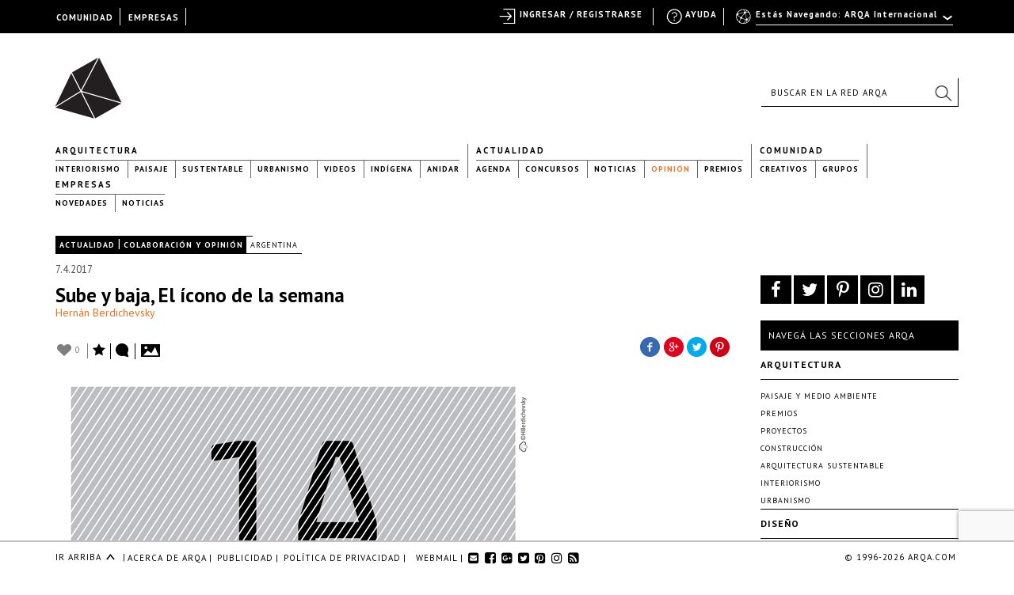

--- FILE ---
content_type: text/html; charset=UTF-8
request_url: https://arqa.com/actualidad/colaboraciones/sube-baja-icono-la-semana.html
body_size: 23319
content:



<!DOCTYPE html>
<html xmlns="http://www.w3.org/1999/xhtml" lang="es-ES">
<head>
	
    <meta name="p:domain_verify" content="31a99590a39f0f4f74fb561f59c40830"/>

	<link rel="alternate" type="application/rss+xml" title="ARQA RSS Feed" href="https://arqa.com/feed" />
    <link rel="pingback" href="https://arqa.com/xmlrpc.php" />
	<link rel="icon" href="/favicon.ico" type="image/vnd.microsoft.icon" />
    <link href='//fonts.googleapis.com/css?family=PT+Sans:400,700,400italic,700italic' rel='stylesheet' type='text/css'>
    <link rel="stylesheet" href="//maxcdn.bootstrapcdn.com/font-awesome/4.7.0/css/font-awesome.min.css">

	<meta name='robots' content='index, follow, max-image-preview:large, max-snippet:-1, max-video-preview:-1' />
<link rel="alternate" hreflang="es" href="https://arqa.com/actualidad/colaboraciones/sube-baja-icono-la-semana.html" />
<link rel="alternate" hreflang="x-default" href="https://arqa.com/actualidad/colaboraciones/sube-baja-icono-la-semana.html" />

	<!-- This site is optimized with the Yoast SEO plugin v21.8.1 - https://yoast.com/wordpress/plugins/seo/ -->
	<title>Sube y baja, El ícono de la semana &#8211; ARQA</title>
	<meta name="description" content="Conocé más en &gt; http://www.eliconodelasemana.com.ar/" class="yoast-seo-meta-tag" />
	<link rel="canonical" href="https://arqa.com/actualidad/colaboraciones/sube-baja-icono-la-semana.html" class="yoast-seo-meta-tag" />
	<meta property="og:locale" content="es_ES" class="yoast-seo-meta-tag" />
	<meta property="og:type" content="article" class="yoast-seo-meta-tag" />
	<meta property="og:title" content="Sube y baja, El ícono de la semana &#8211; ARQA" class="yoast-seo-meta-tag" />
	<meta property="og:description" content="Conocé más en &gt; http://www.eliconodelasemana.com.ar/" class="yoast-seo-meta-tag" />
	<meta property="og:url" content="https://arqa.com/actualidad/colaboraciones/sube-baja-icono-la-semana.html" class="yoast-seo-meta-tag" />
	<meta property="og:site_name" content="ARQA" class="yoast-seo-meta-tag" />
	<meta property="article:publisher" content="https://www.facebook.com/arqa.arquitectura" class="yoast-seo-meta-tag" />
	<meta property="article:author" content="http://www.facebook.com/comunidadarqa" class="yoast-seo-meta-tag" />
	<meta property="article:published_time" content="2017-04-07T14:07:21+00:00" class="yoast-seo-meta-tag" />
	<meta property="article:modified_time" content="2017-04-18T12:44:54+00:00" class="yoast-seo-meta-tag" />
	<meta property="og:image" content="https://arqa.com/wp-content/uploads/2017/04/unnamed.gif" class="yoast-seo-meta-tag" />
	<meta property="og:image:width" content="600" class="yoast-seo-meta-tag" />
	<meta property="og:image:height" content="849" class="yoast-seo-meta-tag" />
	<meta property="og:image:type" content="image/gif" class="yoast-seo-meta-tag" />
	<meta name="author" content="Carolina Russo" class="yoast-seo-meta-tag" />
	<meta name="twitter:card" content="summary_large_image" class="yoast-seo-meta-tag" />
	<meta name="twitter:creator" content="@arqa_com" class="yoast-seo-meta-tag" />
	<meta name="twitter:site" content="@arqa_com" class="yoast-seo-meta-tag" />
	<meta name="twitter:label1" content="Escrito por" class="yoast-seo-meta-tag" />
	<meta name="twitter:data1" content="Carolina Russo" class="yoast-seo-meta-tag" />
	<script type="application/ld+json" class="yoast-schema-graph">{"@context":"https://schema.org","@graph":[{"@type":"WebPage","@id":"https://arqa.com/actualidad/colaboraciones/sube-baja-icono-la-semana.html","url":"https://arqa.com/actualidad/colaboraciones/sube-baja-icono-la-semana.html","name":"Sube y baja, El ícono de la semana &#8211; ARQA","isPartOf":{"@id":"https://arqa.com/#website"},"primaryImageOfPage":{"@id":"https://arqa.com/actualidad/colaboraciones/sube-baja-icono-la-semana.html#primaryimage"},"image":{"@id":"https://arqa.com/actualidad/colaboraciones/sube-baja-icono-la-semana.html#primaryimage"},"thumbnailUrl":"https://arqa.com/wp-content/uploads/2017/04/unnamed.gif","datePublished":"2017-04-07T14:07:21+00:00","dateModified":"2017-04-18T12:44:54+00:00","author":{"@id":"https://arqa.com/#/schema/person/992a030de4310a55ea6040a22450d10f"},"description":"Conocé más en &gt; http://www.eliconodelasemana.com.ar/","breadcrumb":{"@id":"https://arqa.com/actualidad/colaboraciones/sube-baja-icono-la-semana.html#breadcrumb"},"inLanguage":"es","potentialAction":[{"@type":"ReadAction","target":["https://arqa.com/actualidad/colaboraciones/sube-baja-icono-la-semana.html"]}]},{"@type":"ImageObject","inLanguage":"es","@id":"https://arqa.com/actualidad/colaboraciones/sube-baja-icono-la-semana.html#primaryimage","url":"https://arqa.com/wp-content/uploads/2017/04/unnamed.gif","contentUrl":"https://arqa.com/wp-content/uploads/2017/04/unnamed.gif","width":600,"height":849},{"@type":"BreadcrumbList","@id":"https://arqa.com/actualidad/colaboraciones/sube-baja-icono-la-semana.html#breadcrumb","itemListElement":[{"@type":"ListItem","position":1,"name":"Actualidad","item":"https://arqa.com/actualidad"},{"@type":"ListItem","position":2,"name":"Colaboración y Opinión","item":"https://arqa.com/actualidad/colaboraciones"},{"@type":"ListItem","position":3,"name":"Sube y baja, El ícono de la semana"}]},{"@type":"WebSite","@id":"https://arqa.com/#website","url":"https://arqa.com/","name":"ARQA","description":"Comunidad de Arquitectura y Diseño","potentialAction":[{"@type":"SearchAction","target":{"@type":"EntryPoint","urlTemplate":"https://arqa.com/?s={search_term_string}"},"query-input":"required name=search_term_string"}],"inLanguage":"es"},{"@type":"Person","@id":"https://arqa.com/#/schema/person/992a030de4310a55ea6040a22450d10f","name":"Carolina Russo","image":{"@type":"ImageObject","inLanguage":"es","@id":"https://arqa.com/#/schema/person/image/","url":"https://arqa.com/wp-content/uploads/sites/3/avatars/109044/7b1c962c1b791694e5e21eb05b3e88d0-bpfull.jpg","contentUrl":"https://arqa.com/wp-content/uploads/sites/3/avatars/109044/7b1c962c1b791694e5e21eb05b3e88d0-bpfull.jpg","caption":"Carolina Russo"},"description":"Editora de Contenidos ARQA","sameAs":["http://www.facebook.com/comunidadarqa","https://twitter.com/arqa_com"]}]}</script>
	<!-- / Yoast SEO plugin. -->


<link rel="alternate" type="application/rss+xml" title="ARQA &raquo; Comentario Sube y baja, El ícono de la semana del feed" href="https://arqa.com/actualidad/colaboraciones/sube-baja-icono-la-semana.html/feed" />
<link rel='stylesheet' id='dashicons-css' href='https://arqa.com/wp-includes/css/dashicons.min.css?ver=42cd3f92c64c33c11ee000fc9ed330e9' type='text/css' media='all' />
<link rel='stylesheet' id='admin-bar-css' href='https://arqa.com/wp-includes/css/admin-bar.min.css?ver=42cd3f92c64c33c11ee000fc9ed330e9' type='text/css' media='all' />
<link rel='stylesheet' id='wp-block-library-css' href='https://arqa.com/wp-includes/css/dist/block-library/style.min.css?ver=42cd3f92c64c33c11ee000fc9ed330e9' type='text/css' media='all' />
<link rel='stylesheet' id='bp-login-form-block-css' href='https://arqa.com/wp-content/plugins/buddypress/bp-core/css/blocks/login-form.min.css?ver=11.4.0' type='text/css' media='all' />
<link rel='stylesheet' id='bp-member-block-css' href='https://arqa.com/wp-content/plugins/buddypress/bp-members/css/blocks/member.min.css?ver=11.4.0' type='text/css' media='all' />
<link rel='stylesheet' id='bp-members-block-css' href='https://arqa.com/wp-content/plugins/buddypress/bp-members/css/blocks/members.min.css?ver=11.4.0' type='text/css' media='all' />
<link rel='stylesheet' id='bp-dynamic-members-block-css' href='https://arqa.com/wp-content/plugins/buddypress/bp-members/css/blocks/dynamic-members.min.css?ver=11.4.0' type='text/css' media='all' />
<link rel='stylesheet' id='bp-latest-activities-block-css' href='https://arqa.com/wp-content/plugins/buddypress/bp-activity/css/blocks/latest-activities.min.css?ver=11.4.0' type='text/css' media='all' />
<link rel='stylesheet' id='bp-friends-block-css' href='https://arqa.com/wp-content/plugins/buddypress/bp-friends/css/blocks/friends.min.css?ver=11.4.0' type='text/css' media='all' />
<link rel='stylesheet' id='bp-group-block-css' href='https://arqa.com/wp-content/plugins/buddypress/bp-groups/css/blocks/group.min.css?ver=11.4.0' type='text/css' media='all' />
<link rel='stylesheet' id='bp-groups-block-css' href='https://arqa.com/wp-content/plugins/buddypress/bp-groups/css/blocks/groups.min.css?ver=11.4.0' type='text/css' media='all' />
<link rel='stylesheet' id='bp-dynamic-groups-block-css' href='https://arqa.com/wp-content/plugins/buddypress/bp-groups/css/blocks/dynamic-groups.min.css?ver=11.4.0' type='text/css' media='all' />
<link rel='stylesheet' id='bp-sitewide-notices-block-css' href='https://arqa.com/wp-content/plugins/buddypress/bp-messages/css/blocks/sitewide-notices.min.css?ver=11.4.0' type='text/css' media='all' />
<link rel='stylesheet' id='classic-theme-styles-css' href='https://arqa.com/wp-includes/css/classic-themes.min.css?ver=42cd3f92c64c33c11ee000fc9ed330e9' type='text/css' media='all' />
<style id='global-styles-inline-css' type='text/css'>
body{--wp--preset--color--black: #000000;--wp--preset--color--cyan-bluish-gray: #abb8c3;--wp--preset--color--white: #ffffff;--wp--preset--color--pale-pink: #f78da7;--wp--preset--color--vivid-red: #cf2e2e;--wp--preset--color--luminous-vivid-orange: #ff6900;--wp--preset--color--luminous-vivid-amber: #fcb900;--wp--preset--color--light-green-cyan: #7bdcb5;--wp--preset--color--vivid-green-cyan: #00d084;--wp--preset--color--pale-cyan-blue: #8ed1fc;--wp--preset--color--vivid-cyan-blue: #0693e3;--wp--preset--color--vivid-purple: #9b51e0;--wp--preset--gradient--vivid-cyan-blue-to-vivid-purple: linear-gradient(135deg,rgba(6,147,227,1) 0%,rgb(155,81,224) 100%);--wp--preset--gradient--light-green-cyan-to-vivid-green-cyan: linear-gradient(135deg,rgb(122,220,180) 0%,rgb(0,208,130) 100%);--wp--preset--gradient--luminous-vivid-amber-to-luminous-vivid-orange: linear-gradient(135deg,rgba(252,185,0,1) 0%,rgba(255,105,0,1) 100%);--wp--preset--gradient--luminous-vivid-orange-to-vivid-red: linear-gradient(135deg,rgba(255,105,0,1) 0%,rgb(207,46,46) 100%);--wp--preset--gradient--very-light-gray-to-cyan-bluish-gray: linear-gradient(135deg,rgb(238,238,238) 0%,rgb(169,184,195) 100%);--wp--preset--gradient--cool-to-warm-spectrum: linear-gradient(135deg,rgb(74,234,220) 0%,rgb(151,120,209) 20%,rgb(207,42,186) 40%,rgb(238,44,130) 60%,rgb(251,105,98) 80%,rgb(254,248,76) 100%);--wp--preset--gradient--blush-light-purple: linear-gradient(135deg,rgb(255,206,236) 0%,rgb(152,150,240) 100%);--wp--preset--gradient--blush-bordeaux: linear-gradient(135deg,rgb(254,205,165) 0%,rgb(254,45,45) 50%,rgb(107,0,62) 100%);--wp--preset--gradient--luminous-dusk: linear-gradient(135deg,rgb(255,203,112) 0%,rgb(199,81,192) 50%,rgb(65,88,208) 100%);--wp--preset--gradient--pale-ocean: linear-gradient(135deg,rgb(255,245,203) 0%,rgb(182,227,212) 50%,rgb(51,167,181) 100%);--wp--preset--gradient--electric-grass: linear-gradient(135deg,rgb(202,248,128) 0%,rgb(113,206,126) 100%);--wp--preset--gradient--midnight: linear-gradient(135deg,rgb(2,3,129) 0%,rgb(40,116,252) 100%);--wp--preset--duotone--dark-grayscale: url('#wp-duotone-dark-grayscale');--wp--preset--duotone--grayscale: url('#wp-duotone-grayscale');--wp--preset--duotone--purple-yellow: url('#wp-duotone-purple-yellow');--wp--preset--duotone--blue-red: url('#wp-duotone-blue-red');--wp--preset--duotone--midnight: url('#wp-duotone-midnight');--wp--preset--duotone--magenta-yellow: url('#wp-duotone-magenta-yellow');--wp--preset--duotone--purple-green: url('#wp-duotone-purple-green');--wp--preset--duotone--blue-orange: url('#wp-duotone-blue-orange');--wp--preset--font-size--small: 13px;--wp--preset--font-size--medium: 20px;--wp--preset--font-size--large: 36px;--wp--preset--font-size--x-large: 42px;--wp--preset--spacing--20: 0.44rem;--wp--preset--spacing--30: 0.67rem;--wp--preset--spacing--40: 1rem;--wp--preset--spacing--50: 1.5rem;--wp--preset--spacing--60: 2.25rem;--wp--preset--spacing--70: 3.38rem;--wp--preset--spacing--80: 5.06rem;--wp--preset--shadow--natural: 6px 6px 9px rgba(0, 0, 0, 0.2);--wp--preset--shadow--deep: 12px 12px 50px rgba(0, 0, 0, 0.4);--wp--preset--shadow--sharp: 6px 6px 0px rgba(0, 0, 0, 0.2);--wp--preset--shadow--outlined: 6px 6px 0px -3px rgba(255, 255, 255, 1), 6px 6px rgba(0, 0, 0, 1);--wp--preset--shadow--crisp: 6px 6px 0px rgba(0, 0, 0, 1);}:where(.is-layout-flex){gap: 0.5em;}body .is-layout-flow > .alignleft{float: left;margin-inline-start: 0;margin-inline-end: 2em;}body .is-layout-flow > .alignright{float: right;margin-inline-start: 2em;margin-inline-end: 0;}body .is-layout-flow > .aligncenter{margin-left: auto !important;margin-right: auto !important;}body .is-layout-constrained > .alignleft{float: left;margin-inline-start: 0;margin-inline-end: 2em;}body .is-layout-constrained > .alignright{float: right;margin-inline-start: 2em;margin-inline-end: 0;}body .is-layout-constrained > .aligncenter{margin-left: auto !important;margin-right: auto !important;}body .is-layout-constrained > :where(:not(.alignleft):not(.alignright):not(.alignfull)){max-width: var(--wp--style--global--content-size);margin-left: auto !important;margin-right: auto !important;}body .is-layout-constrained > .alignwide{max-width: var(--wp--style--global--wide-size);}body .is-layout-flex{display: flex;}body .is-layout-flex{flex-wrap: wrap;align-items: center;}body .is-layout-flex > *{margin: 0;}:where(.wp-block-columns.is-layout-flex){gap: 2em;}.has-black-color{color: var(--wp--preset--color--black) !important;}.has-cyan-bluish-gray-color{color: var(--wp--preset--color--cyan-bluish-gray) !important;}.has-white-color{color: var(--wp--preset--color--white) !important;}.has-pale-pink-color{color: var(--wp--preset--color--pale-pink) !important;}.has-vivid-red-color{color: var(--wp--preset--color--vivid-red) !important;}.has-luminous-vivid-orange-color{color: var(--wp--preset--color--luminous-vivid-orange) !important;}.has-luminous-vivid-amber-color{color: var(--wp--preset--color--luminous-vivid-amber) !important;}.has-light-green-cyan-color{color: var(--wp--preset--color--light-green-cyan) !important;}.has-vivid-green-cyan-color{color: var(--wp--preset--color--vivid-green-cyan) !important;}.has-pale-cyan-blue-color{color: var(--wp--preset--color--pale-cyan-blue) !important;}.has-vivid-cyan-blue-color{color: var(--wp--preset--color--vivid-cyan-blue) !important;}.has-vivid-purple-color{color: var(--wp--preset--color--vivid-purple) !important;}.has-black-background-color{background-color: var(--wp--preset--color--black) !important;}.has-cyan-bluish-gray-background-color{background-color: var(--wp--preset--color--cyan-bluish-gray) !important;}.has-white-background-color{background-color: var(--wp--preset--color--white) !important;}.has-pale-pink-background-color{background-color: var(--wp--preset--color--pale-pink) !important;}.has-vivid-red-background-color{background-color: var(--wp--preset--color--vivid-red) !important;}.has-luminous-vivid-orange-background-color{background-color: var(--wp--preset--color--luminous-vivid-orange) !important;}.has-luminous-vivid-amber-background-color{background-color: var(--wp--preset--color--luminous-vivid-amber) !important;}.has-light-green-cyan-background-color{background-color: var(--wp--preset--color--light-green-cyan) !important;}.has-vivid-green-cyan-background-color{background-color: var(--wp--preset--color--vivid-green-cyan) !important;}.has-pale-cyan-blue-background-color{background-color: var(--wp--preset--color--pale-cyan-blue) !important;}.has-vivid-cyan-blue-background-color{background-color: var(--wp--preset--color--vivid-cyan-blue) !important;}.has-vivid-purple-background-color{background-color: var(--wp--preset--color--vivid-purple) !important;}.has-black-border-color{border-color: var(--wp--preset--color--black) !important;}.has-cyan-bluish-gray-border-color{border-color: var(--wp--preset--color--cyan-bluish-gray) !important;}.has-white-border-color{border-color: var(--wp--preset--color--white) !important;}.has-pale-pink-border-color{border-color: var(--wp--preset--color--pale-pink) !important;}.has-vivid-red-border-color{border-color: var(--wp--preset--color--vivid-red) !important;}.has-luminous-vivid-orange-border-color{border-color: var(--wp--preset--color--luminous-vivid-orange) !important;}.has-luminous-vivid-amber-border-color{border-color: var(--wp--preset--color--luminous-vivid-amber) !important;}.has-light-green-cyan-border-color{border-color: var(--wp--preset--color--light-green-cyan) !important;}.has-vivid-green-cyan-border-color{border-color: var(--wp--preset--color--vivid-green-cyan) !important;}.has-pale-cyan-blue-border-color{border-color: var(--wp--preset--color--pale-cyan-blue) !important;}.has-vivid-cyan-blue-border-color{border-color: var(--wp--preset--color--vivid-cyan-blue) !important;}.has-vivid-purple-border-color{border-color: var(--wp--preset--color--vivid-purple) !important;}.has-vivid-cyan-blue-to-vivid-purple-gradient-background{background: var(--wp--preset--gradient--vivid-cyan-blue-to-vivid-purple) !important;}.has-light-green-cyan-to-vivid-green-cyan-gradient-background{background: var(--wp--preset--gradient--light-green-cyan-to-vivid-green-cyan) !important;}.has-luminous-vivid-amber-to-luminous-vivid-orange-gradient-background{background: var(--wp--preset--gradient--luminous-vivid-amber-to-luminous-vivid-orange) !important;}.has-luminous-vivid-orange-to-vivid-red-gradient-background{background: var(--wp--preset--gradient--luminous-vivid-orange-to-vivid-red) !important;}.has-very-light-gray-to-cyan-bluish-gray-gradient-background{background: var(--wp--preset--gradient--very-light-gray-to-cyan-bluish-gray) !important;}.has-cool-to-warm-spectrum-gradient-background{background: var(--wp--preset--gradient--cool-to-warm-spectrum) !important;}.has-blush-light-purple-gradient-background{background: var(--wp--preset--gradient--blush-light-purple) !important;}.has-blush-bordeaux-gradient-background{background: var(--wp--preset--gradient--blush-bordeaux) !important;}.has-luminous-dusk-gradient-background{background: var(--wp--preset--gradient--luminous-dusk) !important;}.has-pale-ocean-gradient-background{background: var(--wp--preset--gradient--pale-ocean) !important;}.has-electric-grass-gradient-background{background: var(--wp--preset--gradient--electric-grass) !important;}.has-midnight-gradient-background{background: var(--wp--preset--gradient--midnight) !important;}.has-small-font-size{font-size: var(--wp--preset--font-size--small) !important;}.has-medium-font-size{font-size: var(--wp--preset--font-size--medium) !important;}.has-large-font-size{font-size: var(--wp--preset--font-size--large) !important;}.has-x-large-font-size{font-size: var(--wp--preset--font-size--x-large) !important;}
.wp-block-navigation a:where(:not(.wp-element-button)){color: inherit;}
:where(.wp-block-columns.is-layout-flex){gap: 2em;}
.wp-block-pullquote{font-size: 1.5em;line-height: 1.6;}
</style>
<link rel='stylesheet' id='arqa-commons.css-css' href='https://arqa.com/wp-content/plugins/arqa-commons/arqa-commons20220707.css?ver=1769481446' type='text/css' media='all' />
<link rel='stylesheet' id='remodal.css-css' href='https://arqa.com/wp-content/plugins/arqa-commons/jquery.remodal.2015.css?ver=42cd3f92c64c33c11ee000fc9ed330e9' type='text/css' media='all' />
<link rel='stylesheet' id='bmailing-client.css-css' href='https://arqa.com/wp-content/plugins/arqa-commons/bmailing-client-styles.css?ver=42cd3f92c64c33c11ee000fc9ed330e9' type='text/css' media='all' />
<link rel='stylesheet' id='bp-admin-bar-css' href='https://arqa.com/wp-content/plugins/buddypress/bp-core/css/admin-bar.min.css?ver=11.4.0' type='text/css' media='all' />
<link rel='stylesheet' id='bp-legacy-css-css' href='https://arqa.com/wp-content/plugins/buddypress/bp-templates/bp-legacy/css/buddypress.min.css?ver=11.4.0' type='text/css' media='screen' />
<link rel='stylesheet' id='contact-form-7-css' href='https://arqa.com/wp-content/plugins/contact-form-7/includes/css/styles.css?ver=5.8.6' type='text/css' media='all' />
<link rel='stylesheet' id='theme-my-login-css' href='https://arqa.com/wp-content/plugins/theme-my-login/assets/styles/theme-my-login.min.css?ver=7.1.6' type='text/css' media='all' />
<link rel='stylesheet' id='eic_public-css' href='https://arqa.com/wp-content/plugins/easy-image-collage-premium/core/css/public.css?ver=1.13.2' type='text/css' media='screen' />
<link rel='stylesheet' id='psw-css-css' href='https://arqa.com/wp-content/plugins/wp-photoswipe/lib/photoswipe/photoswipe.css?ver=42cd3f92c64c33c11ee000fc9ed330e9' type='text/css' media='all' />
<link rel='stylesheet' id='arqaAll-css' href='https://arqa.com/wp-content/themes/arqa/rsrc/css/20210406-style.css?ver=1769481446' type='text/css' media='all' />
<link rel='stylesheet' id='select2-css' href='https://arqa.com/wp-content/themes/arqa/rsrc/css/select2_201506.css?ver=42cd3f92c64c33c11ee000fc9ed330e9' type='text/css' media='all' />
<link rel='stylesheet' id='wp-pagenavi-css' href='https://arqa.com/wp-content/plugins/wp-pagenavi/pagenavi-css.css?ver=2.70' type='text/css' media='all' />
<link rel='stylesheet' id='login-with-ajax-css' href='https://arqa.com/wp-content/plugins/login-with-ajax/templates/widget.css?ver=4.1' type='text/css' media='all' />
<link rel='stylesheet' id='styles.bmc-css' href='https://arqa.com/wp-content/plugins/bmailing-client-lite/assets/css/bmc.css?ver=42cd3f92c64c33c11ee000fc9ed330e9' type='text/css' media='all' />
<script type='text/javascript' src='https://arqa.com/wp-includes/js/jquery/jquery.min.js?ver=3.6.4' id='jquery-core-js'></script>
<script type='text/javascript' src='https://arqa.com/wp-includes/js/jquery/jquery-migrate.min.js?ver=3.4.0' id='jquery-migrate-js'></script>
<script type='text/javascript' id='arqa-commons.js-js-extra'>
/* <![CDATA[ */
var MyAjax = {"ajaxurl":"https:\/\/arqa.com\/wp-admin\/admin-ajax.php"};
/* ]]> */
</script>
<script type='text/javascript' src='https://arqa.com/wp-content/plugins/arqa-commons/arqa-commons20220718.js?ver=1769481446' id='arqa-commons.js-js'></script>
<script type='text/javascript' src='https://arqa.com/wp-content/plugins/arqa-commons/jquery.remodal.min.js?ver=42cd3f92c64c33c11ee000fc9ed330e9' id='remodal.js-js'></script>
<script type='text/javascript' src='https://arqa.com/wp-content/plugins/arqa-commons/bmailing-client-scripts.js?ver=42cd3f92c64c33c11ee000fc9ed330e9' id='bmailing-client.js-js'></script>
<script type='text/javascript' src='https://arqa.com/wp-content/plugins/buddypress/bp-core/js/confirm.min.js?ver=11.4.0' id='bp-confirm-js'></script>
<script type='text/javascript' src='https://arqa.com/wp-content/plugins/buddypress/bp-core/js/widget-members.min.js?ver=11.4.0' id='bp-widget-members-js'></script>
<script type='text/javascript' src='https://arqa.com/wp-content/plugins/buddypress/bp-core/js/jquery-query.min.js?ver=11.4.0' id='bp-jquery-query-js'></script>
<script type='text/javascript' src='https://arqa.com/wp-content/plugins/buddypress/bp-core/js/vendor/jquery-cookie.min.js?ver=11.4.0' id='bp-jquery-cookie-js'></script>
<script type='text/javascript' src='https://arqa.com/wp-content/plugins/buddypress/bp-core/js/vendor/jquery-scroll-to.min.js?ver=11.4.0' id='bp-jquery-scroll-to-js'></script>
<script type='text/javascript' id='bp-legacy-js-js-extra'>
/* <![CDATA[ */
var BP_DTheme = {"accepted":"Aceptado","close":"Cerrar","comments":"comentarios","leave_group_confirm":"\u00bfEst\u00e1s seguro que quieres salir del grupo?","mark_as_fav":"Favorito","my_favs":"Mis favoritos","rejected":"Rechazado","remove_fav":"Eliminar favorito","show_all":"Mostrar todo","show_all_comments":"Mostrar todos los comentarios para este hilo.","show_x_comments":"Mostrar todos los comentarios (%d)","unsaved_changes":"Tu perfil tiene cambios no guardados. Si abandonas esta p\u00e1gina, los cambios se perder\u00e1n. ","view":"Ver","store_filter_settings":""};
/* ]]> */
</script>
<script type='text/javascript' src='https://arqa.com/wp-content/plugins/buddypress/bp-templates/bp-legacy/js/buddypress.min.js?ver=11.4.0' id='bp-legacy-js-js'></script>
<script type='text/javascript' src='https://arqa.com/wp-content/plugins/ArqaAdsManager/js/arqaAds.js?ver=42cd3f92c64c33c11ee000fc9ed330e9' id='arqa-ads-js'></script>
<script type='text/javascript' src='https://arqa.com/wp-content/plugins/ArqaAdsManager/stats/js/tracking2015.js?ver=42cd3f92c64c33c11ee000fc9ed330e9' id='arqa-ads-t-js'></script>
<script type='text/javascript' src='https://arqa.com/wp-content/themes/arqa/rsrc/js/css_browser_selector.js?ver=42cd3f92c64c33c11ee000fc9ed330e9' id='browser-selector-js'></script>
<script type='text/javascript' src='https://arqa.com/wp-content/themes/arqa/rsrc/js/select2.min.js?ver=42cd3f92c64c33c11ee000fc9ed330e9' id='select2-js'></script>
<script type='text/javascript' src='https://arqa.com/wp-content/themes/arqa/rsrc/js/galleria-1.2.3.min.js?ver=42cd3f92c64c33c11ee000fc9ed330e9' id='galleria-js'></script>
<script type='text/javascript' src='https://arqa.com/wp-content/themes/arqa/rsrc/jquery.zoom.min.js?ver=42cd3f92c64c33c11ee000fc9ed330e9' id='zomm-js'></script>
<script type='text/javascript' id='arqaAll-js-js-extra'>
/* <![CDATA[ */
var MyAjax = {"ajaxurl":"https:\/\/arqa.com\/wp-admin\/admin-ajax.php","isHome":""};
/* ]]> */
</script>
<script type='text/javascript' src='https://arqa.com/wp-content/themes/arqa/rsrc/arqa.js?ver=42cd3f92c64c33c11ee000fc9ed330e9' id='arqaAll-js-js'></script>
<script type='text/javascript' id='login-with-ajax-js-extra'>
/* <![CDATA[ */
var LWA = {"ajaxurl":"https:\/\/arqa.com\/wp-admin\/admin-ajax.php","off":""};
/* ]]> */
</script>
<script type='text/javascript' src='https://arqa.com/wp-content/plugins/login-with-ajax/templates/login-with-ajax.legacy.min.js?ver=4.1' id='login-with-ajax-js'></script>
<script type='text/javascript' src='https://arqa.com/wp-content/plugins/BuddyPress-Like/_inc/js/bp-like.dev20151118.js?ver=42cd3f92c64c33c11ee000fc9ed330e9' id='bp-like-js'></script>
<script type='text/javascript' id='jquery.bmc-js-extra'>
/* <![CDATA[ */
var BMC_i18n = {"ajax_url":"https:\/\/arqa.com\/wp-admin\/admin-ajax.php","loading_img":"https:\/\/arqa.com\/wp-content\/plugins\/bmailing-client-lite\/assets\/img\/loading.svg","loading_msg":"Por favor espera, actualizando datos","required_msg":"Campo requerido","add_mail_nonce":"7a1135cab6","wpml_active":"1","current_language":"es"};
/* ]]> */
</script>
<script type='text/javascript' src='https://arqa.com/wp-content/plugins/bmailing-client-lite/assets/js/jquery.bmc.js?ver=42cd3f92c64c33c11ee000fc9ed330e9' id='jquery.bmc-js'></script>
<link rel="https://api.w.org/" href="https://arqa.com/wp-json/" /><link rel="alternate" type="application/json" href="https://arqa.com/wp-json/wp/v2/posts/504498" /><link rel='shortlink' href='https://arqa.com/?p=504498' />
<link rel="alternate" type="application/json+oembed" href="https://arqa.com/wp-json/oembed/1.0/embed?url=https%3A%2F%2Farqa.com%2Factualidad%2Fcolaboraciones%2Fsube-baja-icono-la-semana.html" />
<link rel="alternate" type="text/xml+oembed" href="https://arqa.com/wp-json/oembed/1.0/embed?url=https%3A%2F%2Farqa.com%2Factualidad%2Fcolaboraciones%2Fsube-baja-icono-la-semana.html&#038;format=xml" />

    <style type="text/css">
        #wpadminbar{
            background: #000 !important;
            font-family: "PT Sans", Calibri, sans-serif;
            height: 32px;
            padding-top: 10px;
            color:#FFF;
        }

        #wpadminbar a:hover{
            color: #F27121 !important;
        }
         #wpadminbar .ab-top-secondary {
            background-image: none;
            background: #000;
            margin-right: 30px;
         }

         #wpadminbar .quicklinks {
            border-left: 1px solid rgba(0, 0, 0, 0);
            background: #000;
            width: 1140px;
            margin: 0 auto;
         }

        #wp-admin-bar-search{
            right:250px;
            border-left: 1px solid #000 !important;
            background-image: none !important;
            background: #000 !important;
        }

        #wp-admin-bar-search .ab-item{
            border-left: 1px solid #000 !important;
        }
        #wp-admin-bar-arqa:hover{
            background:#000;
        }

        #wp-admin-bar-arqa-account-login{
            color: #F27121;
            padding-left: 20px !important;
            padding-right: 5px !important;
            border-left: none;
        }

        #wp-admin-bar-arqa-account-login a{
            color:#F27121;
            border:none !important;
        }
        #wpadminbar .quicklinks li#wp-admin-bar-bp-notifications #ab-pending-notifications.alert {
            background-color: #F27121 !important;
            color: #FFF;
        }




    </style>
    <script>
        jQuery(document).ready(function() {
            jQuery("#wp-admin-bar-my-account a").first().removeClass('ab-item');
            jQuery("#adminbar-search").attr("placeholder", "Buscar en ARQA");
        });
    </script>
	<script type="text/javascript">var ajaxurl = 'https://arqa.com/wp-admin/admin-ajax.php';</script>

<meta name="generator" content="WPML ver:4.6.7 stt:1,2;" />
<style type="text/css">.eic-image .eic-image-caption {bottom: 0;left: 0;right: 0;text-align: left;font-size: 12px;color: rgba(255,255,255,1);background-color: rgba(0,0,0,0.7);}</style><script>window.device = 'desktop';</script>
<style type="text/css" media="print">#wpadminbar { display:none; }</style>
	<style type="text/css" media="screen">
	html { margin-top: 32px !important; }
	@media screen and ( max-width: 782px ) {
		html { margin-top: 46px !important; }
	}
</style>
	
    <!-- GA 3 -->
    <script>
        var _gaq = _gaq || [];
        _gaq.push(['_setAccount', 'UA-783089-1']);
        _gaq.push(['_trackPageview']);

        (function() {
            var ga = document.createElement('script'); ga.type = 'text/javascript'; ga.async = true;
            ga.src = ('https:' == document.location.protocol ? 'https://ssl' : 'http://www') + '.google-analytics.com/ga.js';
            var s = document.getElementsByTagName('script')[0]; s.parentNode.insertBefore(ga, s);
        })();
    </script>
    <!-- GA 4 -->
    <!-- Google tag (gtag.js) -->
    <script async src="https://www.googletagmanager.com/gtag/js?id=G-0GTQE95CY3"></script>
    <script>
        window.dataLayer = window.dataLayer || [];
        function gtag(){dataLayer.push(arguments);}
        gtag('js', new Date());
        gtag('config', 'G-0GTQE95CY3');
    </script>

    <script>
        !function(f,b,e,v,n,t,s){if(f.fbq)return;n=f.fbq=function(){n.callMethod?
            n.callMethod.apply(n,arguments):n.queue.push(arguments)};if(!f._fbq)f._fbq=n;
            n.push=n;n.loaded=!0;n.version='2.0';n.queue=[];t=b.createElement(e);t.async=!0;
            t.src=v;s=b.getElementsByTagName(e)[0];s.parentNode.insertBefore(t,s)}(window,
            document,'script','//connect.facebook.net/en_US/fbevents.js');

        fbq('init', '883373135094616');
        fbq('track', "PageView");</script>

    <noscript><img height="1" width="1" style="display:none" src="https://www.facebook.com/tr?id=883373135094616&ev=PageView&noscript=1" /></noscript>
    <!-- End Facebook Pixel Code -->

    <!--[if lt IE 9]>
	<script type="text/javascript" src="https://arqa.com/wp-content/themes/arqa/rsrc/js/html5shiv.js"></script>
	<![endif]-->
</head>



<body class="arqa-site ">
	<div class="container">
		
    <div style="position: fixed; width: 1140px;margin: 0 auto; height: 10px; z-index: 1">
            <div class="countries-menu" style="display: none">
                <ul>
                    <li id="select-country-AR" onclick="changeCountry('AR')">Argentina</li>
                    <li id="select-country-BO" onclick="changeCountry('BO')">Bolivia</li>
                    <li id="select-country-CL" onclick="changeCountry('CL')">Chile</li>
                    <li id="select-country-CO" onclick="changeCountry('CO')">Colombia</li>

                    <li id="select-country-EC" onclick="changeCountry('EC')">Ecuador</li>

                    <li id="select-country-PE" onclick="changeCountry('PE')">Perú</li>

                    <li id="select-country-UY" onclick="changeCountry('UY')">Uruguay</li>

                    <li id="select-country-INT" onclick="changeCountry('INT')">Internacional</li>
                </ul>

            </div>
        </div>        <header id="header" style="position: relative">
            <div id="logo-container">
                <a href="/" id="site-logo" class="site-logo" title="P&aacute;gina principal de Arqa">Arqa . Diseño y Arquitectura</a>
            </div>
            <div id="name-slogan">
                <a href="/" class="site-name internacional" title="P&aacute;gina principal de Arqa">Arqa . Diseño y Arquitectura</a>
                <a href="/" class="site-name argentina" title="P&aacute;gina principal de Arqa">Arqa . Diseño y Arquitectura</a>
                <a href="/" class="site-name bolivia" title="P&aacute;gina principal de Arqa">Arqa . Diseño y Arquitectura</a>
                <a href="/" class="site-name chile" title="P&aacute;gina principal de Arqa">Arqa . Diseño y Arquitectura</a>
                <a href="/" class="site-name colombia" title="P&aacute;gina principal de Arqa">Arqa . Diseño y Arquitectura</a>
                <a href="/" class="site-name peru" title="P&aacute;gina principal de Arqa">Arqa . Diseño y Arquitectura</a>
                <a href="/" class="site-name uruguay" title="P&aacute;gina principal de Arqa">Arqa . Diseño y Arquitectura</a>
                <a href="/" class="site-name ecuador" title="P&aacute;gina principal de Arqa">Arqa . Diseño y Arquitectura</a>
            </div>

            <div class="search-container" style="float: right; height: 36px; position: relative;margin-top: 53px;">
                <div class="search-box global-search">
                    <form method="get" id="searchform" name="searchform" action="/" autocomplete="off">
                        <span role="status" aria-live="polite" class="ui-helper-hidden-accessible"></span><input
                                id="main-search" type="text" class="text hint ui-autocomplete-input arqa-search" name="s" value=""
                                placeholder="Buscar en la red ARQA" size="25" autocomplete="off">
                        <button class="btn search" type="submit" id="search-btn" dir="ltr" tabindex="2" role="button">
                            <span class="icon"></span>
                        </button>
                    </form>
                </div>
            </div>
        </header>

        <nav id="header-menu">
        <div class="menu-header-menu-container"><ul id="menu-header-menu" class="menu"><li id="menu-item-452625" class="menu-item menu-item-type-taxonomy menu-item-object-category menu-item-has-children menu-item-452625"><a href="https://arqa.com/arquitectura">Arquitectura</a>
<ul class="sub-menu">
	<li id="menu-item-452633" class="menu-item menu-item-type-taxonomy menu-item-object-category menu-item-452633"><a href="https://arqa.com/arquitectura/interiorismo">Interiorismo</a></li>
	<li id="menu-item-452630" class="menu-item menu-item-type-taxonomy menu-item-object-category menu-item-452630"><a href="https://arqa.com/arquitectura/paisaje-medioambiente">Paisaje</a></li>
	<li id="menu-item-452632" class="menu-item menu-item-type-taxonomy menu-item-object-category menu-item-452632"><a href="https://arqa.com/arquitectura/sustentable">Sustentable</a></li>
	<li id="menu-item-452629" class="menu-item menu-item-type-taxonomy menu-item-object-category menu-item-452629"><a href="https://arqa.com/arquitectura/urbanismo">Urbanismo</a></li>
	<li id="menu-item-573031" class="menu-item menu-item-type-taxonomy menu-item-object-category menu-item-573031"><a href="https://arqa.com/actualidad/videos">Videos</a></li>
	<li id="menu-item-587836" class="menu-item menu-item-type-post_type menu-item-object-page menu-item-587836"><a href="https://arqa.com/arquitectura-indigena">Indígena</a></li>
	<li id="menu-item-577680" class="menu-item menu-item-type-post_type menu-item-object-page menu-item-577680"><a href="https://arqa.com/anidar">Anidar</a></li>
</ul>
</li>
<li id="menu-item-452627" class="menu-item menu-item-type-taxonomy menu-item-object-category current-post-ancestor menu-item-has-children menu-item-452627"><a href="https://arqa.com/actualidad">Actualidad</a>
<ul class="sub-menu">
	<li id="menu-item-452639" class="menu-item menu-item-type-taxonomy menu-item-object-category menu-item-452639"><a href="https://arqa.com/agenda">Agenda</a></li>
	<li id="menu-item-452640" class="menu-item menu-item-type-taxonomy menu-item-object-category menu-item-452640"><a href="https://arqa.com/agenda/concursos">Concursos</a></li>
	<li id="menu-item-452638" class="menu-item menu-item-type-taxonomy menu-item-object-category menu-item-452638"><a href="https://arqa.com/actualidad/noticias">Noticias</a></li>
	<li id="menu-item-452641" class="menu-item menu-item-type-taxonomy menu-item-object-category current-post-ancestor current-menu-parent current-post-parent menu-item-452641"><a href="https://arqa.com/actualidad/colaboraciones">Opinión</a></li>
	<li id="menu-item-452637" class="menu-item menu-item-type-taxonomy menu-item-object-category menu-item-452637"><a href="https://arqa.com/arquitectura/premios">Premios</a></li>
</ul>
</li>
<li id="menu-item-573032" class="menu-item menu-item-type-custom menu-item-object-custom menu-item-has-children menu-item-573032"><a href="/comunidad">Comunidad</a>
<ul class="sub-menu">
	<li id="menu-item-573033" class="menu-item menu-item-type-custom menu-item-object-custom menu-item-573033"><a href="/comunidad/creativos/">Creativos</a></li>
	<li id="menu-item-573034" class="menu-item menu-item-type-custom menu-item-object-custom menu-item-573034"><a href="/comunidad/grupos/">Grupos</a></li>
</ul>
</li>
<li id="menu-item-452628" class="menu-item menu-item-type-custom menu-item-object-custom menu-item-has-children menu-item-452628"><a href="/empresas">Empresas</a>
<ul class="sub-menu">
	<li id="menu-item-452642" class="menu-item menu-item-type-custom menu-item-object-custom menu-item-452642"><a href="/empresas/novedades">Novedades</a></li>
	<li id="menu-item-452643" class="menu-item menu-item-type-custom menu-item-object-custom menu-item-452643"><a href="/empresas/noticias">Noticias</a></li>
</ul>
</li>
</ul></div>        </nav>


<style>
    .gallery{margin:0 auto 30px auto !important;}
    .cred{margin-top:10px;font-size:11px;}
	/* This rule is read by Galleria to define the gallery height: */
</style>

<script type="text/javascript" src="https://arqa.com/wp-content/themes/arqa/rsrc/js/galleria-1.2.8.min.js"></script>

    <div id="main-content" class="single">

                <section id="content" class="content">

                        <div class="text-column-simple">
                  <header class="header-one-column" style="float: left">
                      <h6 class="breadcrumb" style="float: left">
                          <p id="breadcrumbs"><span><span><a href="https://arqa.com/actualidad">Actualidad</a></span> | <span><a href="https://arqa.com/actualidad/colaboraciones">Colaboración y Opinión</a></span> | <span class="breadcrumb_last" aria-current="page"><strong>Sube y baja, El ícono de la semana</strong></span></span></p>                      </h6>
                      <div class="taxonomies" style="width: auto; padding-top: 5px; margin-left: -3px;">
                          
                                                      <a class="country-link" href="https://arqa.com/pais/argentina" onclick="gtag('event', 'click_country', {'click_source': 'notas-home', 'country': 'Argentina'});">
                                Argentina                            </a>
                          
                      </div>
                  </header>

                  <div class="one-column">
                      
                      <div class="sub-header-container">
                          <h4 class="category">
                              <span class="time">7.4.2017</span>
                          </h4>

                          
                      </div>

                      <h1 class="title">Sube y baja, El ícono de la semana</h1>

                      <h6 class="metadata">
                          <span class="author"><a href="https://arqa.com/autores/hernan-berdichevsky" class="autor" title="ver m&aacute;s notas de Hernán Berdichevsky">Hernán Berdichevsky</a></span>
                      </h6>

                      <div class="intro">
                          <p class="excerpt">
                                                        </p>
                      </div>

                      <div class="top-sharebar">
                          <div class="arqa-share-container">
                              
<div class="social-buttons">
    <div style="float: left">
        
        <a href="#login-favoritos" title="Tenés que loguearte para poder agregar favoritos" class="favorites-button disabled "> </a>
        			<div class="like-box"><a href="#login-likes" class="disabled_like_blogpost small " id="like-blogpost-504498" title="Tenés que loguearte para poder valorar obras"><span>0</span></a></div>
			    </div>

    <a class="go-to-comment sharebar-button" title="Comentar" href="#arqa-comments"></a>


    <a class="go-to-gallery sharebar-button" target="_blank" title="Ver todas las imágenes" href="/gallery-page?id=504498"></a>

</div>                          </div>

                          <div class="regular-share-container">
                              
<div class="social-buttons">

    <a href="javascript:fbShare('https://arqa.com/actualidad/colaboraciones/sube-baja-icono-la-semana.html')" title="Hacé click para compartir en Facebook" class="sharebar-button sharebar-facebook"></a>
    <a href="javascript:glShare('https://arqa.com/actualidad/colaboraciones/sube-baja-icono-la-semana.html')" title="Hacé click para compartir en Google+"class="sharebar-button sharebar-google"></a>
    <a href="javascript:twShare('https://arqa.com/actualidad/colaboraciones/sube-baja-icono-la-semana.html', 'Sube y baja, El ícono de la semana')" title="Hacé click para compartir en Twitter" class="sharebar-button sharebar-twitter"></a>
            <a href="javascript:pinShare('https://arqa.com/actualidad/colaboraciones/sube-baja-icono-la-semana.html','https://arqa.com/wp-content/uploads/2017/04/unnamed-530x750.gif','Sube y baja, El ícono de la semana')" title="Hacé click para compartir en Pinterest" class="sharebar-button sharebar-pinterest"></a>
    </div>                          </div>

                      </div>


                      <div class="gallery">
                                                </div>
                      <div style="float:left; margin-top: 15px;">
                          <p><img decoding="async" class="alignnone size-full wp-image-504499" src="http://arqa.com/wp-content/uploads/2017/04/unnamed.gif" alt="" width="600" height="849" /><br />
<strong>Conocé más en &gt;</strong> <a href="http://www.eliconodelasemana.com.ar/" target="_blank">http://www.eliconodelasemana.com.ar/</a></p>
                      </div>

                      <div class="gallery">
                                                </div>

                      <div class="gallery">
                                                </div>
                  </div>
              </div>

            <div class="footer-single">

                                <div class="pre-footer">

                    <div class="top-sharebar" style="margin-bottom: 20px">
                        <div class="arqa-share-container">
                            
<div class="social-buttons">
    <div style="float: left">
        
        <a href="#login-favoritos" title="Tenés que loguearte para poder agregar favoritos" class="favorites-button disabled "> </a>
        			<div class="like-box"><a href="#login-likes" class="disabled_like_blogpost small " id="like-blogpost-504498" title="Tenés que loguearte para poder valorar obras"><span>0</span></a></div>
			    </div>

    <a class="go-to-comment sharebar-button" title="Comentar" href="#arqa-comments"></a>


    <a class="go-to-gallery sharebar-button" target="_blank" title="Ver todas las imágenes" href="/gallery-page?id=504498"></a>

</div>                        </div>

                        <div class="regular-share-container">
                                                    </div>

                    </div>

                    <div class="post-tags">
                        <a href="https://arqa.com/tag/el-icono-de-la-semana" title="El ícono de la semana" class="tag">#El ícono de la semana</a>&nbsp;&nbsp;                    </div>
                                        <div class="short-url">Enlace corto a esta nota: <input type="text" id="shorturl" class="shorturl" onclick="this.select()" value="" style="width: 145px; text-transform: none"> </div>
                </div>

                <div class="footer-one-column">
                  <div class="adContainer" id="1328120474"><script>document.addEventListener("DOMContentLoaded", function(event) {var var_1328120474 = new Array();if(var_1328120474["key_"+get_ad_cookie("arqa_country")]){jQuery("#1328120474").html(jQuery("<div />").html(var_1328120474["key_"+get_ad_cookie("arqa_country")].randomElement()).text());}});</script></div> 
    
        
    <div class="relatedContainer">
        <div class="relatedTitle">M&aacute;s notas de Hernán Berdichevsky                        <div class="relatedLink">
                <a style="float:right" href="https://arqa.com/autores/hernan-berdichevsky?from=504498">Ver m&aacute;s <i class="fa fa-angle-right"></i></a>
            </div>
                    </div>
        <div style="width:100%; height:auto; float:left"><div class="related" ><div class="image"><a href="https://arqa.com/arquitectura/icono-741-epuyen-el-llamas-el-icono-de-la-semana.html">
                            <div class="imgContainer" style="background:url(https://arqa.com/wp-content/uploads/2026/01/whatsapp-image-2026-01-16-at-8.18.44-am-150x150.jpeg) 50% 50% no-repeat #000"></div>
                         </a></div>
                     <div class="title"><a href="https://arqa.com/arquitectura/icono-741-epuyen-el-llamas-el-icono-de-la-semana.html">Ícono 741. Epuyén el llamas, el ícono de la semana</a></div>
                 </div><div class="related" ><div class="image"><a href="https://arqa.com/arquitectura/2026-el-icono-de-la-semana.html">
                            <div class="imgContainer" style="background:url(https://arqa.com/wp-content/uploads/2026/01/captura-150x150.jpg) 50% 50% no-repeat #000"></div>
                         </a></div>
                     <div class="title"><a href="https://arqa.com/arquitectura/2026-el-icono-de-la-semana.html">2026, el ícono de la semana</a></div>
                 </div><div class="related" ><div class="image"><a href="https://arqa.com/actualidad/colaboraciones/icono-739-calculadora-navidena-el-icono-de-la-semana.html">
                            <div class="imgContainer" style="background:url(https://arqa.com/wp-content/uploads/2025/12/whatsapp-image-2025-12-26-at-8.10.57-am-150x150.jpeg) 50% 50% no-repeat #000"></div>
                         </a></div>
                     <div class="title"><a href="https://arqa.com/actualidad/colaboraciones/icono-739-calculadora-navidena-el-icono-de-la-semana.html">Ícono 739. Calculadora Navideña, el ícono de la semana</a></div>
                 </div><div class="related" ><div class="image"><a href="https://arqa.com/actualidad/colaboraciones/icono-737-john-lennon-anniversary-el-icono-de-la-semana.html">
                            <div class="imgContainer" style="background:url(https://arqa.com/wp-content/uploads/2025/12/whatsapp-image-2025-12-12-at-8.15.40-am-150x150.jpeg) 50% 50% no-repeat #000"></div>
                         </a></div>
                     <div class="title"><a href="https://arqa.com/actualidad/colaboraciones/icono-737-john-lennon-anniversary-el-icono-de-la-semana.html">Ícono 737. John Lennon Anniversary, el ícono de la semana</a></div>
                 </div><div class="related" style='margin-right:0px !important'><div class="image"><a href="https://arqa.com/actualidad/colaboraciones/icono-735-pasillo-futbolero-el-icono-de-la-semana.html">
                            <div class="imgContainer" style="background:url(https://arqa.com/wp-content/uploads/2025/11/whatsapp-image-2025-11-28-at-8.23.23-am-1-150x150.jpeg) 50% 50% no-repeat #000"></div>
                         </a></div>
                     <div class="title"><a href="https://arqa.com/actualidad/colaboraciones/icono-735-pasillo-futbolero-el-icono-de-la-semana.html">Ícono 735. Pasillo futbolero, el ícono de la semana</a></div>
                 </div></div>       
    </div>  
      

 
    
      

 
    
        
    <div class="relatedContainer">
        <div class="relatedTitle">Notas relacionadas                        <div class="relatedLink">
                <a style="float:right" href="http://arqa.com/related-page?id=504498">Ver m&aacute;s <i class="fa fa-angle-right"></i></a>
            </div>
                    </div>
        <div style="width:100%; height:auto; float:left"><div class="related" ><div class="image"><a href="https://arqa.com/arquitectura/icono-741-epuyen-el-llamas-el-icono-de-la-semana.html">
                            <div class="imgContainer" style="background:url(https://arqa.com/wp-content/uploads/2026/01/whatsapp-image-2026-01-16-at-8.18.44-am-150x150.jpeg) 50% 50% no-repeat #000"></div>
                         </a></div>
                     <div class="title"><a href="https://arqa.com/arquitectura/icono-741-epuyen-el-llamas-el-icono-de-la-semana.html">Ícono 741. Epuyén el llamas, el ícono de la semana</a></div>
                 </div><div class="related" ><div class="image"><a href="https://arqa.com/arquitectura/2026-el-icono-de-la-semana.html">
                            <div class="imgContainer" style="background:url(https://arqa.com/wp-content/uploads/2026/01/captura-150x150.jpg) 50% 50% no-repeat #000"></div>
                         </a></div>
                     <div class="title"><a href="https://arqa.com/arquitectura/2026-el-icono-de-la-semana.html">2026, el ícono de la semana</a></div>
                 </div><div class="related" ><div class="image"><a href="https://arqa.com/actualidad/colaboraciones/icono-739-calculadora-navidena-el-icono-de-la-semana.html">
                            <div class="imgContainer" style="background:url(https://arqa.com/wp-content/uploads/2025/12/whatsapp-image-2025-12-26-at-8.10.57-am-150x150.jpeg) 50% 50% no-repeat #000"></div>
                         </a></div>
                     <div class="title"><a href="https://arqa.com/actualidad/colaboraciones/icono-739-calculadora-navidena-el-icono-de-la-semana.html">Ícono 739. Calculadora Navideña, el ícono de la semana</a></div>
                 </div><div class="related" ><div class="image"><a href="https://arqa.com/actualidad/colaboraciones/icono-737-john-lennon-anniversary-el-icono-de-la-semana.html">
                            <div class="imgContainer" style="background:url(https://arqa.com/wp-content/uploads/2025/12/whatsapp-image-2025-12-12-at-8.15.40-am-150x150.jpeg) 50% 50% no-repeat #000"></div>
                         </a></div>
                     <div class="title"><a href="https://arqa.com/actualidad/colaboraciones/icono-737-john-lennon-anniversary-el-icono-de-la-semana.html">Ícono 737. John Lennon Anniversary, el ícono de la semana</a></div>
                 </div><div class="related" style='margin-right:0px !important'><div class="image"><a href="https://arqa.com/actualidad/colaboraciones/icono-736-chiqui-tapia-el-icono-de-la-semana.html">
                            <div class="imgContainer" style="background:url(https://arqa.com/wp-content/uploads/2025/12/whatsapp-image-2025-12-05-at-8.31.24-am-150x150.jpeg) 50% 50% no-repeat #000"></div>
                         </a></div>
                     <div class="title"><a href="https://arqa.com/actualidad/colaboraciones/icono-736-chiqui-tapia-el-icono-de-la-semana.html">Ícono 736. Chiqui Tapia, el ícono de la semana</a></div>
                 </div></div>       
    </div>  
      

 
    
      

                </div>

            </div>
                    </section>
    
        <aside id="sidebar" class="sidebar">
            
	<div class="arqa-social-buttons">
		<a title="Seguinos en Facebook" href="https://www.facebook.com/arqa.arquitectura/" target="_blank"
		   onclick="gtag('event', 'click_social', { 'click_source': 'sidebar', 'social_network': 'facebook'});"
		   class="fb-link arqa-social-button"><i class="fa fa-facebook" aria-hidden="true"></i></a>
		<a title="Seguinos en Twitter" href="https://twitter.com/arqa_com" class="tw-link arqa-social-button"
		   target="_blank" onclick="gtag('event', 'click_social', { 'click_source': 'sidebar', 'social_network': 'twitter'});"><i
				class="fa fa-twitter" aria-hidden="true"></i></a>
		<a title="Seguinos en Pinterest" href="https://es.pinterest.com/arqa/" class="p-link arqa-social-button"
		   target="_blank" onclick="gtag('event', 'click_social', { 'click_source': 'sidebar', 'social_network': 'pinterest'});"><i
				class="fa fa-pinterest-p" aria-hidden="true"></i></a>
		<a title="Seguinos en Instagram" href="https://www.instagram.com/arqacom/" class="i-link arqa-social-button"
		   target="_blank" onclick="gtag('event', 'click_social', { 'click_source': 'sidebar', 'social_network': 'instagram'});"><i
				class="fa fa-instagram" aria-hidden="true"></i></a>
		<a title="Seguinos en Linkedin" href="https://www.linkedin.com/company/2531359"
		   class="in-link arqa-social-button" target="_blank"
		   onclick="gtag('event', 'click_social', {'click_source': 'sidebar', 'social_network': 'linkedin'});" style="margin-right: 0"><i
				class="fa fa-linkedin" aria-hidden="true"></i></a>
	</div>

    <!--
	<div class="search-container">
		<div class="search-box global-search">
			<form method="get" id="searchform" name="searchform" action="/" autocomplete="off">
				<span role="status" aria-live="polite" class="ui-helper-hidden-accessible"></span><input
					id="main-search" type="text" class="text hint ui-autocomplete-input arqa-search" name="s" value=""
					placeholder="Buscar en ARQA" size="25" autocomplete="off">
				<button class="btn search" type="submit" id="search-btn" dir="ltr" tabindex="2" role="button">
					<span class="icon"></span>
				</button>
			</form>
		</div>
	</div>-->

	<div class="adContainer" id="2080505071"><script>document.addEventListener("DOMContentLoaded", function(event) {var var_2080505071 = new Array();var_2080505071.key_AR = ["&lt;a href=&quot;https:\/\/arqa.com\/wp-content\/plugins\/ArqaAdsManager\/adrotate-out.php?trackerid=327&quot; onclick=&quot;bannerClickTracker(&#039;FV (Rotativo) 250x155 Modelo 1&#039;)&quot; target=&quot;_blank&quot;&gt;&lt;div class=&quot;adObjectStyle adObject&quot; style=&quot;background: url(https:\/\/arqa.com\/wp-content\/banners\/FV_ARQA_250x610_Chapelco.jpg) no-repeat; width:250px; height:155px&quot;&gt;&lt;input type=&quot;hidden&quot; value=&quot;FV (Rotativo) 250x155 Modelo 1&quot; class=&quot;arqaAdsBanners&quot;\/&gt;&lt;\/div&gt;&lt;\/a&gt;&lt;span class=&quot;bannerDescription&quot;&gt;               <a href=\"http:\/\/www.fvsa.com\/\" target=\"_blank\">www.fvsa.com<\/a>&lt;\/span&gt;&lt;div style=&quot;clear:both&quot;&gt;&lt;\/div&gt;","&lt;a href=&quot;https:\/\/arqa.com\/wp-content\/plugins\/ArqaAdsManager\/adrotate-out.php?trackerid=1740&quot; onclick=&quot;bannerClickTracker(&#039;Muchtek (Rotativo NOTAS) 02\/2025&#039;)&quot; target=&quot;_blank&quot;&gt;&lt;div class=&quot;adObjectStyle adObject&quot; style=&quot;background: url(https:\/\/arqa.com\/wp-content\/banners\/banner_muchtek.jpg) no-repeat; width:250px; height:155px&quot;&gt;&lt;input type=&quot;hidden&quot; value=&quot;Muchtek (Rotativo NOTAS) 02\/2025&quot; class=&quot;arqaAdsBanners&quot;\/&gt;&lt;\/div&gt;&lt;\/a&gt;&lt;span class=&quot;bannerDescription&quot;&gt;      muchtek.com&lt;\/span&gt;","&lt;a href=&quot;https:\/\/arqa.com\/wp-content\/plugins\/ArqaAdsManager\/adrotate-out.php?trackerid=1769&quot; onclick=&quot;bannerClickTracker(&#039;Dema (Rotativo) [09\/09\/2024]&#039;)&quot; target=&quot;_blank&quot;&gt;&lt;div class=&quot;adObjectStyle adObject&quot; style=&quot;background: url(https:\/\/arqa.com\/wp-content\/banners\/Banner_dema_nuevo.jpg) no-repeat; width:250px; height:155px&quot;&gt;&lt;input type=&quot;hidden&quot; value=&quot;Dema (Rotativo) [09\/09\/2024]&quot; class=&quot;arqaAdsBanners&quot;\/&gt;&lt;\/div&gt;&lt;\/a&gt;&lt;span class=&quot;bannerDescription&quot;&gt;    www.grupodema.com.ar\/&lt;\/span&gt;","&lt;a href=&quot;https:\/\/arqa.com\/wp-content\/plugins\/ArqaAdsManager\/adrotate-out.php?trackerid=1811&quot; onclick=&quot;bannerClickTracker(&#039;FV (Rotativo) 250x155 Modelo 3&#039;)&quot; target=&quot;_blank&quot;&gt;&lt;div class=&quot;adObjectStyle adObject&quot; style=&quot;background: url(https:\/\/arqa.com\/wp-content\/banners\/FV_ARQA_250x610_Chapelco.jpg) no-repeat; width:250px; height:155px&quot;&gt;&lt;input type=&quot;hidden&quot; value=&quot;FV (Rotativo) 250x155 Modelo 3&quot; class=&quot;arqaAdsBanners&quot;\/&gt;&lt;\/div&gt;&lt;\/a&gt;&lt;span class=&quot;bannerDescription&quot;&gt;                <a href=\"http:\/\/www.fvsa.com\/\" target=\"_blank\">www.fvsa.com<\/a>&lt;\/span&gt;&lt;div style=&quot;clear:both&quot;&gt;&lt;\/div&gt;","&lt;a href=&quot;https:\/\/arqa.com\/wp-content\/plugins\/ArqaAdsManager\/adrotate-out.php?trackerid=1879&quot; onclick=&quot;bannerClickTracker(&#039;Mi Pileta (rotativo notas)&#039;)&quot; target=&quot;_blank&quot;&gt;&lt;div class=&quot;adObjectStyle adObject&quot; style=&quot;background: url(https:\/\/arqa.com\/wp-content\/banners\/250401_MiPi_Ban-Dig_AQ_250x610_A-80.jpg) no-repeat; width:250px; height:155px&quot;&gt;&lt;input type=&quot;hidden&quot; value=&quot;Mi Pileta (rotativo notas)&quot; class=&quot;arqaAdsBanners&quot;\/&gt;&lt;\/div&gt;&lt;\/a&gt;&lt;span class=&quot;bannerDescription&quot;&gt;   mipileta.com.ar&lt;\/span&gt;","&lt;a href=&quot;https:\/\/arqa.com\/wp-content\/plugins\/ArqaAdsManager\/adrotate-out.php?trackerid=1905&quot; onclick=&quot;bannerClickTracker(&#039;Dise\u00f1o &amp; Roller (Rotativo notas)&#039;)&quot; target=&quot;_blank&quot;&gt;&lt;div class=&quot;adObjectStyle adObject&quot; style=&quot;background: url(https:\/\/arqa.com\/wp-content\/banners\/Dise\u00f1o_Roller_banner.png) no-repeat; width:250px; height:155px&quot;&gt;&lt;input type=&quot;hidden&quot; value=&quot;Dise\u00f1o &amp; Roller (Rotativo notas)&quot; class=&quot;arqaAdsBanners&quot;\/&gt;&lt;\/div&gt;&lt;\/a&gt;&lt;span class=&quot;bannerDescription&quot;&gt; www.dise\u00f1oroller.com.ar&lt;\/span&gt;","&lt;a href=&quot;https:\/\/arqa.com\/wp-content\/plugins\/ArqaAdsManager\/adrotate-out.php?trackerid=1911&quot; onclick=&quot;bannerClickTracker(&#039;Johnson (Rotativo) 250x155&#039;)&quot; target=&quot;_blank&quot;&gt;&lt;div class=&quot;adObjectStyle adObject&quot; style=&quot;background: url(https:\/\/arqa.com\/wp-content\/banners\/banner_johnson_acero.jpg) no-repeat; width:250px; height:155px&quot;&gt;&lt;input type=&quot;hidden&quot; value=&quot;Johnson (Rotativo) 250x155&quot; class=&quot;arqaAdsBanners&quot;\/&gt;&lt;\/div&gt;&lt;\/a&gt;&lt;span class=&quot;bannerDescription&quot;&gt; johnsonacero.com&lt;\/span&gt;"]; arrow="<span class='adArrow'></span>";var_2080505071.key_INT = ["&lt;a href=&quot;https:\/\/arqa.com\/wp-content\/plugins\/ArqaAdsManager\/adrotate-out.php?trackerid=327&quot; onclick=&quot;bannerClickTracker(&#039;FV (Rotativo) 250x155 Modelo 1&#039;)&quot; target=&quot;_blank&quot;&gt;&lt;div class=&quot;adObjectStyle adObject&quot; style=&quot;background: url(https:\/\/arqa.com\/wp-content\/banners\/FV_ARQA_250x610_Chapelco.jpg) no-repeat; width:250px; height:155px&quot;&gt;&lt;input type=&quot;hidden&quot; value=&quot;FV (Rotativo) 250x155 Modelo 1&quot; class=&quot;arqaAdsBanners&quot;\/&gt;&lt;\/div&gt;&lt;\/a&gt;&lt;span class=&quot;bannerDescription&quot;&gt;               <a href=\"http:\/\/www.fvsa.com\/\" target=\"_blank\">www.fvsa.com<\/a>&lt;\/span&gt;&lt;div style=&quot;clear:both&quot;&gt;&lt;\/div&gt;","&lt;a href=&quot;https:\/\/arqa.com\/wp-content\/plugins\/ArqaAdsManager\/adrotate-out.php?trackerid=1740&quot; onclick=&quot;bannerClickTracker(&#039;Muchtek (Rotativo NOTAS) 02\/2025&#039;)&quot; target=&quot;_blank&quot;&gt;&lt;div class=&quot;adObjectStyle adObject&quot; style=&quot;background: url(https:\/\/arqa.com\/wp-content\/banners\/banner_muchtek.jpg) no-repeat; width:250px; height:155px&quot;&gt;&lt;input type=&quot;hidden&quot; value=&quot;Muchtek (Rotativo NOTAS) 02\/2025&quot; class=&quot;arqaAdsBanners&quot;\/&gt;&lt;\/div&gt;&lt;\/a&gt;&lt;span class=&quot;bannerDescription&quot;&gt;      muchtek.com&lt;\/span&gt;","&lt;a href=&quot;https:\/\/arqa.com\/wp-content\/plugins\/ArqaAdsManager\/adrotate-out.php?trackerid=1769&quot; onclick=&quot;bannerClickTracker(&#039;Dema (Rotativo) [09\/09\/2024]&#039;)&quot; target=&quot;_blank&quot;&gt;&lt;div class=&quot;adObjectStyle adObject&quot; style=&quot;background: url(https:\/\/arqa.com\/wp-content\/banners\/Banner_dema_nuevo.jpg) no-repeat; width:250px; height:155px&quot;&gt;&lt;input type=&quot;hidden&quot; value=&quot;Dema (Rotativo) [09\/09\/2024]&quot; class=&quot;arqaAdsBanners&quot;\/&gt;&lt;\/div&gt;&lt;\/a&gt;&lt;span class=&quot;bannerDescription&quot;&gt;    www.grupodema.com.ar\/&lt;\/span&gt;","&lt;a href=&quot;https:\/\/arqa.com\/wp-content\/plugins\/ArqaAdsManager\/adrotate-out.php?trackerid=1811&quot; onclick=&quot;bannerClickTracker(&#039;FV (Rotativo) 250x155 Modelo 3&#039;)&quot; target=&quot;_blank&quot;&gt;&lt;div class=&quot;adObjectStyle adObject&quot; style=&quot;background: url(https:\/\/arqa.com\/wp-content\/banners\/FV_ARQA_250x610_Chapelco.jpg) no-repeat; width:250px; height:155px&quot;&gt;&lt;input type=&quot;hidden&quot; value=&quot;FV (Rotativo) 250x155 Modelo 3&quot; class=&quot;arqaAdsBanners&quot;\/&gt;&lt;\/div&gt;&lt;\/a&gt;&lt;span class=&quot;bannerDescription&quot;&gt;                <a href=\"http:\/\/www.fvsa.com\/\" target=\"_blank\">www.fvsa.com<\/a>&lt;\/span&gt;&lt;div style=&quot;clear:both&quot;&gt;&lt;\/div&gt;","&lt;a href=&quot;https:\/\/arqa.com\/wp-content\/plugins\/ArqaAdsManager\/adrotate-out.php?trackerid=1879&quot; onclick=&quot;bannerClickTracker(&#039;Mi Pileta (rotativo notas)&#039;)&quot; target=&quot;_blank&quot;&gt;&lt;div class=&quot;adObjectStyle adObject&quot; style=&quot;background: url(https:\/\/arqa.com\/wp-content\/banners\/250401_MiPi_Ban-Dig_AQ_250x610_A-80.jpg) no-repeat; width:250px; height:155px&quot;&gt;&lt;input type=&quot;hidden&quot; value=&quot;Mi Pileta (rotativo notas)&quot; class=&quot;arqaAdsBanners&quot;\/&gt;&lt;\/div&gt;&lt;\/a&gt;&lt;span class=&quot;bannerDescription&quot;&gt;   mipileta.com.ar&lt;\/span&gt;","&lt;a href=&quot;https:\/\/arqa.com\/wp-content\/plugins\/ArqaAdsManager\/adrotate-out.php?trackerid=1905&quot; onclick=&quot;bannerClickTracker(&#039;Dise\u00f1o &amp; Roller (Rotativo notas)&#039;)&quot; target=&quot;_blank&quot;&gt;&lt;div class=&quot;adObjectStyle adObject&quot; style=&quot;background: url(https:\/\/arqa.com\/wp-content\/banners\/Dise\u00f1o_Roller_banner.png) no-repeat; width:250px; height:155px&quot;&gt;&lt;input type=&quot;hidden&quot; value=&quot;Dise\u00f1o &amp; Roller (Rotativo notas)&quot; class=&quot;arqaAdsBanners&quot;\/&gt;&lt;\/div&gt;&lt;\/a&gt;&lt;span class=&quot;bannerDescription&quot;&gt; www.dise\u00f1oroller.com.ar&lt;\/span&gt;","&lt;a href=&quot;https:\/\/arqa.com\/wp-content\/plugins\/ArqaAdsManager\/adrotate-out.php?trackerid=1911&quot; onclick=&quot;bannerClickTracker(&#039;Johnson (Rotativo) 250x155&#039;)&quot; target=&quot;_blank&quot;&gt;&lt;div class=&quot;adObjectStyle adObject&quot; style=&quot;background: url(https:\/\/arqa.com\/wp-content\/banners\/banner_johnson_acero.jpg) no-repeat; width:250px; height:155px&quot;&gt;&lt;input type=&quot;hidden&quot; value=&quot;Johnson (Rotativo) 250x155&quot; class=&quot;arqaAdsBanners&quot;\/&gt;&lt;\/div&gt;&lt;\/a&gt;&lt;span class=&quot;bannerDescription&quot;&gt; johnsonacero.com&lt;\/span&gt;"]; arrow="<span class='adArrow'></span>";if(var_2080505071["key_"+get_ad_cookie("arqa_country")]){jQuery("#2080505071").html(jQuery("<div />").html(var_2080505071["key_"+get_ad_cookie("arqa_country")].randomElement()).text());}});</script></div><div class="adContainer" id="1238287366"><script>document.addEventListener("DOMContentLoaded", function(event) {var var_1238287366 = new Array();var_1238287366.key_AR = ["&lt;a href=&quot;https:\/\/arqa.com\/wp-content\/plugins\/ArqaAdsManager\/adrotate-out.php?trackerid=1724&quot; onclick=&quot;bannerClickTracker(&#039;Aluar (Rotativo) 22\/08\/24&#039;)&quot; target=&quot;_blank&quot;&gt;&lt;div class=&quot;adObjectStyle adObject&quot; style=&quot;background: url(https:\/\/arqa.com\/wp-content\/banners\/Banner_aluar_nuevo.jpg) no-repeat; width:250px; height:155px&quot;&gt;&lt;input type=&quot;hidden&quot; value=&quot;Aluar (Rotativo) 22\/08\/24&quot; class=&quot;arqaAdsBanners&quot;\/&gt;&lt;\/div&gt;&lt;\/a&gt;&lt;span class=&quot;bannerDescription&quot;&gt;         www.aluar.com.ar&lt;\/span&gt;","&lt;a href=&quot;https:\/\/arqa.com\/wp-content\/plugins\/ArqaAdsManager\/adrotate-out.php?trackerid=1747&quot; onclick=&quot;bannerClickTracker(&#039;Cementos avellaneda (Rotativo NOTAS) [Agosto 2023]&#039;)&quot; target=&quot;_blank&quot;&gt;&lt;div class=&quot;adObjectStyle adObject&quot; style=&quot;background: url(https:\/\/arqa.com\/wp-content\/banners\/cementos_avellaneda2.jpg) no-repeat; width:250px; height:155px&quot;&gt;&lt;input type=&quot;hidden&quot; value=&quot;Cementos avellaneda (Rotativo NOTAS) [Agosto 2023]&quot; class=&quot;arqaAdsBanners&quot;\/&gt;&lt;\/div&gt;&lt;\/a&gt;&lt;span class=&quot;bannerDescription&quot;&gt;    www.cementosavellaneda.com.ar\t&lt;\/span&gt;","&lt;a href=&quot;https:\/\/arqa.com\/wp-content\/plugins\/ArqaAdsManager\/adrotate-out.php?trackerid=1901&quot; onclick=&quot;bannerClickTracker(&#039;Hidrotor (Rotativo)&#039;)&quot; target=&quot;_blank&quot;&gt;&lt;div class=&quot;adObjectStyle adObject&quot; style=&quot;background: url(https:\/\/arqa.com\/wp-content\/banners\/Banner_corregido.jpg) no-repeat; width:250px; height:155px&quot;&gt;&lt;input type=&quot;hidden&quot; value=&quot;Hidrotor (Rotativo)&quot; class=&quot;arqaAdsBanners&quot;\/&gt;&lt;\/div&gt;&lt;\/a&gt;&lt;span class=&quot;bannerDescription&quot;&gt;  hidrotor.com.ar&lt;\/span&gt;&lt;div style=&quot;clear:both&quot;&gt;&lt;\/div&gt;"]; arrow="<span class='adArrow'></span>";var_1238287366.key_INT = ["&lt;a href=&quot;https:\/\/arqa.com\/wp-content\/plugins\/ArqaAdsManager\/adrotate-out.php?trackerid=1724&quot; onclick=&quot;bannerClickTracker(&#039;Aluar (Rotativo) 22\/08\/24&#039;)&quot; target=&quot;_blank&quot;&gt;&lt;div class=&quot;adObjectStyle adObject&quot; style=&quot;background: url(https:\/\/arqa.com\/wp-content\/banners\/Banner_aluar_nuevo.jpg) no-repeat; width:250px; height:155px&quot;&gt;&lt;input type=&quot;hidden&quot; value=&quot;Aluar (Rotativo) 22\/08\/24&quot; class=&quot;arqaAdsBanners&quot;\/&gt;&lt;\/div&gt;&lt;\/a&gt;&lt;span class=&quot;bannerDescription&quot;&gt;         www.aluar.com.ar&lt;\/span&gt;","&lt;a href=&quot;https:\/\/arqa.com\/wp-content\/plugins\/ArqaAdsManager\/adrotate-out.php?trackerid=1747&quot; onclick=&quot;bannerClickTracker(&#039;Cementos avellaneda (Rotativo NOTAS) [Agosto 2023]&#039;)&quot; target=&quot;_blank&quot;&gt;&lt;div class=&quot;adObjectStyle adObject&quot; style=&quot;background: url(https:\/\/arqa.com\/wp-content\/banners\/cementos_avellaneda2.jpg) no-repeat; width:250px; height:155px&quot;&gt;&lt;input type=&quot;hidden&quot; value=&quot;Cementos avellaneda (Rotativo NOTAS) [Agosto 2023]&quot; class=&quot;arqaAdsBanners&quot;\/&gt;&lt;\/div&gt;&lt;\/a&gt;&lt;span class=&quot;bannerDescription&quot;&gt;    www.cementosavellaneda.com.ar\t&lt;\/span&gt;","&lt;a href=&quot;https:\/\/arqa.com\/wp-content\/plugins\/ArqaAdsManager\/adrotate-out.php?trackerid=1901&quot; onclick=&quot;bannerClickTracker(&#039;Hidrotor (Rotativo)&#039;)&quot; target=&quot;_blank&quot;&gt;&lt;div class=&quot;adObjectStyle adObject&quot; style=&quot;background: url(https:\/\/arqa.com\/wp-content\/banners\/Banner_corregido.jpg) no-repeat; width:250px; height:155px&quot;&gt;&lt;input type=&quot;hidden&quot; value=&quot;Hidrotor (Rotativo)&quot; class=&quot;arqaAdsBanners&quot;\/&gt;&lt;\/div&gt;&lt;\/a&gt;&lt;span class=&quot;bannerDescription&quot;&gt;  hidrotor.com.ar&lt;\/span&gt;&lt;div style=&quot;clear:both&quot;&gt;&lt;\/div&gt;"]; arrow="<span class='adArrow'></span>";if(var_1238287366["key_"+get_ad_cookie("arqa_country")]){jQuery("#1238287366").html(jQuery("<div />").html(var_1238287366["key_"+get_ad_cookie("arqa_country")].randomElement()).text());}});</script></div><div class="adContainer" id="1653148166"><script>document.addEventListener("DOMContentLoaded", function(event) {var var_1653148166 = new Array();var_1653148166.key_AR = ["&lt;a href=&quot;https:\/\/arqa.com\/wp-content\/plugins\/ArqaAdsManager\/adrotate-out.php?trackerid=1129&quot; onclick=&quot;bannerClickTracker(&#039;Grupo(a)2 (Rotativo) 250x155&#039;)&quot; target=&quot;_blank&quot;&gt;&lt;div class=&quot;adObjectStyle adObject&quot; style=&quot;background: url(https:\/\/arqa.com\/wp-content\/banners\/Grupoa2_banner.jpg) no-repeat; width:250px; height:155px&quot;&gt;&lt;input type=&quot;hidden&quot; value=&quot;Grupo(a)2 (Rotativo) 250x155&quot; class=&quot;arqaAdsBanners&quot;\/&gt;&lt;\/div&gt;&lt;\/a&gt;&lt;span class=&quot;bannerDescription&quot;&gt;                  <a href=\"http:\/\/www.grupoa2.com\/\" target=\"_blank\">www.grupoa2.com <\/a>&lt;\/span&gt;","&lt;a href=&quot;https:\/\/arqa.com\/wp-content\/plugins\/ArqaAdsManager\/adrotate-out.php?trackerid=1732&quot; onclick=&quot;bannerClickTracker(&#039;Hansgrohe -Rotativo NOTA AXOR ONE (07\/06\/2023)&#039;)&quot; target=&quot;_blank&quot;&gt;&lt;div class=&quot;adObjectStyle adObject&quot; style=&quot;background: url(https:\/\/arqa.com\/wp-content\/banners\/Banner_axor.jpg) no-repeat; width:250px; height:155px&quot;&gt;&lt;input type=&quot;hidden&quot; value=&quot;Hansgrohe -Rotativo NOTA AXOR ONE (07\/06\/2023)&quot; class=&quot;arqaAdsBanners&quot;\/&gt;&lt;\/div&gt;&lt;\/a&gt;&lt;span class=&quot;bannerDescription&quot;&gt;  axor-design.com&lt;\/span&gt;","&lt;a href=&quot;https:\/\/arqa.com\/wp-content\/plugins\/ArqaAdsManager\/adrotate-out.php?trackerid=1908&quot; onclick=&quot;bannerClickTracker(&#039;retak (Rotativo)&#039;)&quot; target=&quot;_blank&quot;&gt;&lt;div class=&quot;adObjectStyle adObject&quot; style=&quot;background: url(https:\/\/arqa.com\/wp-content\/banners\/Banner_Rotativo.jpg) no-repeat; width:250px; height:155px&quot;&gt;&lt;input type=&quot;hidden&quot; value=&quot;retak (Rotativo)&quot; class=&quot;arqaAdsBanners&quot;\/&gt;&lt;\/div&gt;&lt;\/a&gt;&lt;span class=&quot;bannerDescription&quot;&gt;www.retak.com.ar&lt;\/span&gt;&lt;div style=&quot;clear:both&quot;&gt;&lt;\/div&gt;","&lt;a href=&quot;https:\/\/arqa.com\/wp-content\/plugins\/ArqaAdsManager\/adrotate-out.php?trackerid=1924&quot; onclick=&quot;bannerClickTracker(&#039;Later Cer (Rotativo notas)&#039;)&quot; target=&quot;_blank&quot;&gt;&lt;div class=&quot;adObjectStyle adObject&quot; style=&quot;background: url(https:\/\/arqa.com\/wp-content\/banners\/banner_later_cer.jpg) no-repeat; width:250px; height:155px&quot;&gt;&lt;input type=&quot;hidden&quot; value=&quot;Later Cer (Rotativo notas)&quot; class=&quot;arqaAdsBanners&quot;\/&gt;&lt;\/div&gt;&lt;\/a&gt;&lt;span class=&quot;bannerDescription&quot;&gt; later-cersa.com.ar&lt;\/span&gt;","&lt;a href=&quot;https:\/\/arqa.com\/wp-content\/plugins\/ArqaAdsManager\/adrotate-out.php?trackerid=1939&quot; onclick=&quot;bannerClickTracker(&#039;Raysa 250x155 (Secciones) Modelo 1&#039;)&quot; target=&quot;_blank&quot;&gt;&lt;div class=&quot;adObjectStyle adObject&quot; style=&quot;background: url(https:\/\/arqa.com\/wp-content\/banners\/noticias_ban_raysa_250x155_v1.jpg) no-repeat; width:250px; height:155px&quot;&gt;&lt;input type=&quot;hidden&quot; value=&quot;Raysa 250x155 (Secciones) Modelo 1&quot; class=&quot;arqaAdsBanners&quot;\/&gt;&lt;\/div&gt;&lt;\/a&gt;&lt;span class=&quot;bannerDescription&quot;&gt; raysa.com.ar&lt;\/span&gt;&lt;div style=&quot;clear:both&quot;&gt;&lt;\/div&gt;","&lt;a href=&quot;https:\/\/arqa.com\/wp-content\/plugins\/ArqaAdsManager\/adrotate-out.php?trackerid=1941&quot; onclick=&quot;bannerClickTracker(&#039;Fratelli Currao (seccion destacada) rotativo notas&#039;)&quot; target=&quot;_blank&quot;&gt;&lt;div class=&quot;adObjectStyle adObject&quot; style=&quot;background: url(https:\/\/arqa.com\/wp-content\/banners\/banner_currao.jpg) no-repeat; width:250px; height:155px&quot;&gt;&lt;input type=&quot;hidden&quot; value=&quot;Fratelli Currao (seccion destacada) rotativo notas&quot; class=&quot;arqaAdsBanners&quot;\/&gt;&lt;\/div&gt;&lt;\/a&gt;&lt;span class=&quot;bannerDescription&quot;&gt; www.fratellicurrao.com.ar&lt;\/span&gt;"]; arrow="<span class='adArrow'></span>";var_1653148166.key_UY = ["&lt;a href=&quot;https:\/\/arqa.com\/wp-content\/plugins\/ArqaAdsManager\/adrotate-out.php?trackerid=1941&quot; onclick=&quot;bannerClickTracker(&#039;Fratelli Currao (seccion destacada) rotativo notas&#039;)&quot; target=&quot;_blank&quot;&gt;&lt;div class=&quot;adObjectStyle adObject&quot; style=&quot;background: url(https:\/\/arqa.com\/wp-content\/banners\/banner_currao.jpg) no-repeat; width:250px; height:155px&quot;&gt;&lt;input type=&quot;hidden&quot; value=&quot;Fratelli Currao (seccion destacada) rotativo notas&quot; class=&quot;arqaAdsBanners&quot;\/&gt;&lt;\/div&gt;&lt;\/a&gt;&lt;span class=&quot;bannerDescription&quot;&gt; www.fratellicurrao.com.ar&lt;\/span&gt;"]; arrow="<span class='adArrow'></span>";var_1653148166.key_BO = ["&lt;a href=&quot;https:\/\/arqa.com\/wp-content\/plugins\/ArqaAdsManager\/adrotate-out.php?trackerid=1941&quot; onclick=&quot;bannerClickTracker(&#039;Fratelli Currao (seccion destacada) rotativo notas&#039;)&quot; target=&quot;_blank&quot;&gt;&lt;div class=&quot;adObjectStyle adObject&quot; style=&quot;background: url(https:\/\/arqa.com\/wp-content\/banners\/banner_currao.jpg) no-repeat; width:250px; height:155px&quot;&gt;&lt;input type=&quot;hidden&quot; value=&quot;Fratelli Currao (seccion destacada) rotativo notas&quot; class=&quot;arqaAdsBanners&quot;\/&gt;&lt;\/div&gt;&lt;\/a&gt;&lt;span class=&quot;bannerDescription&quot;&gt; www.fratellicurrao.com.ar&lt;\/span&gt;"]; arrow="<span class='adArrow'></span>";var_1653148166.key_CL = ["&lt;a href=&quot;https:\/\/arqa.com\/wp-content\/plugins\/ArqaAdsManager\/adrotate-out.php?trackerid=1941&quot; onclick=&quot;bannerClickTracker(&#039;Fratelli Currao (seccion destacada) rotativo notas&#039;)&quot; target=&quot;_blank&quot;&gt;&lt;div class=&quot;adObjectStyle adObject&quot; style=&quot;background: url(https:\/\/arqa.com\/wp-content\/banners\/banner_currao.jpg) no-repeat; width:250px; height:155px&quot;&gt;&lt;input type=&quot;hidden&quot; value=&quot;Fratelli Currao (seccion destacada) rotativo notas&quot; class=&quot;arqaAdsBanners&quot;\/&gt;&lt;\/div&gt;&lt;\/a&gt;&lt;span class=&quot;bannerDescription&quot;&gt; www.fratellicurrao.com.ar&lt;\/span&gt;"]; arrow="<span class='adArrow'></span>";var_1653148166.key_PE = ["&lt;a href=&quot;https:\/\/arqa.com\/wp-content\/plugins\/ArqaAdsManager\/adrotate-out.php?trackerid=1941&quot; onclick=&quot;bannerClickTracker(&#039;Fratelli Currao (seccion destacada) rotativo notas&#039;)&quot; target=&quot;_blank&quot;&gt;&lt;div class=&quot;adObjectStyle adObject&quot; style=&quot;background: url(https:\/\/arqa.com\/wp-content\/banners\/banner_currao.jpg) no-repeat; width:250px; height:155px&quot;&gt;&lt;input type=&quot;hidden&quot; value=&quot;Fratelli Currao (seccion destacada) rotativo notas&quot; class=&quot;arqaAdsBanners&quot;\/&gt;&lt;\/div&gt;&lt;\/a&gt;&lt;span class=&quot;bannerDescription&quot;&gt; www.fratellicurrao.com.ar&lt;\/span&gt;"]; arrow="<span class='adArrow'></span>";var_1653148166.key_EC = ["&lt;a href=&quot;https:\/\/arqa.com\/wp-content\/plugins\/ArqaAdsManager\/adrotate-out.php?trackerid=1941&quot; onclick=&quot;bannerClickTracker(&#039;Fratelli Currao (seccion destacada) rotativo notas&#039;)&quot; target=&quot;_blank&quot;&gt;&lt;div class=&quot;adObjectStyle adObject&quot; style=&quot;background: url(https:\/\/arqa.com\/wp-content\/banners\/banner_currao.jpg) no-repeat; width:250px; height:155px&quot;&gt;&lt;input type=&quot;hidden&quot; value=&quot;Fratelli Currao (seccion destacada) rotativo notas&quot; class=&quot;arqaAdsBanners&quot;\/&gt;&lt;\/div&gt;&lt;\/a&gt;&lt;span class=&quot;bannerDescription&quot;&gt; www.fratellicurrao.com.ar&lt;\/span&gt;"]; arrow="<span class='adArrow'></span>";var_1653148166.key_INT = ["&lt;a href=&quot;https:\/\/arqa.com\/wp-content\/plugins\/ArqaAdsManager\/adrotate-out.php?trackerid=1129&quot; onclick=&quot;bannerClickTracker(&#039;Grupo(a)2 (Rotativo) 250x155&#039;)&quot; target=&quot;_blank&quot;&gt;&lt;div class=&quot;adObjectStyle adObject&quot; style=&quot;background: url(https:\/\/arqa.com\/wp-content\/banners\/Grupoa2_banner.jpg) no-repeat; width:250px; height:155px&quot;&gt;&lt;input type=&quot;hidden&quot; value=&quot;Grupo(a)2 (Rotativo) 250x155&quot; class=&quot;arqaAdsBanners&quot;\/&gt;&lt;\/div&gt;&lt;\/a&gt;&lt;span class=&quot;bannerDescription&quot;&gt;                  <a href=\"http:\/\/www.grupoa2.com\/\" target=\"_blank\">www.grupoa2.com <\/a>&lt;\/span&gt;","&lt;a href=&quot;https:\/\/arqa.com\/wp-content\/plugins\/ArqaAdsManager\/adrotate-out.php?trackerid=1732&quot; onclick=&quot;bannerClickTracker(&#039;Hansgrohe -Rotativo NOTA AXOR ONE (07\/06\/2023)&#039;)&quot; target=&quot;_blank&quot;&gt;&lt;div class=&quot;adObjectStyle adObject&quot; style=&quot;background: url(https:\/\/arqa.com\/wp-content\/banners\/Banner_axor.jpg) no-repeat; width:250px; height:155px&quot;&gt;&lt;input type=&quot;hidden&quot; value=&quot;Hansgrohe -Rotativo NOTA AXOR ONE (07\/06\/2023)&quot; class=&quot;arqaAdsBanners&quot;\/&gt;&lt;\/div&gt;&lt;\/a&gt;&lt;span class=&quot;bannerDescription&quot;&gt;  axor-design.com&lt;\/span&gt;","&lt;a href=&quot;https:\/\/arqa.com\/wp-content\/plugins\/ArqaAdsManager\/adrotate-out.php?trackerid=1908&quot; onclick=&quot;bannerClickTracker(&#039;retak (Rotativo)&#039;)&quot; target=&quot;_blank&quot;&gt;&lt;div class=&quot;adObjectStyle adObject&quot; style=&quot;background: url(https:\/\/arqa.com\/wp-content\/banners\/Banner_Rotativo.jpg) no-repeat; width:250px; height:155px&quot;&gt;&lt;input type=&quot;hidden&quot; value=&quot;retak (Rotativo)&quot; class=&quot;arqaAdsBanners&quot;\/&gt;&lt;\/div&gt;&lt;\/a&gt;&lt;span class=&quot;bannerDescription&quot;&gt;www.retak.com.ar&lt;\/span&gt;&lt;div style=&quot;clear:both&quot;&gt;&lt;\/div&gt;","&lt;a href=&quot;https:\/\/arqa.com\/wp-content\/plugins\/ArqaAdsManager\/adrotate-out.php?trackerid=1924&quot; onclick=&quot;bannerClickTracker(&#039;Later Cer (Rotativo notas)&#039;)&quot; target=&quot;_blank&quot;&gt;&lt;div class=&quot;adObjectStyle adObject&quot; style=&quot;background: url(https:\/\/arqa.com\/wp-content\/banners\/banner_later_cer.jpg) no-repeat; width:250px; height:155px&quot;&gt;&lt;input type=&quot;hidden&quot; value=&quot;Later Cer (Rotativo notas)&quot; class=&quot;arqaAdsBanners&quot;\/&gt;&lt;\/div&gt;&lt;\/a&gt;&lt;span class=&quot;bannerDescription&quot;&gt; later-cersa.com.ar&lt;\/span&gt;","&lt;a href=&quot;https:\/\/arqa.com\/wp-content\/plugins\/ArqaAdsManager\/adrotate-out.php?trackerid=1939&quot; onclick=&quot;bannerClickTracker(&#039;Raysa 250x155 (Secciones) Modelo 1&#039;)&quot; target=&quot;_blank&quot;&gt;&lt;div class=&quot;adObjectStyle adObject&quot; style=&quot;background: url(https:\/\/arqa.com\/wp-content\/banners\/noticias_ban_raysa_250x155_v1.jpg) no-repeat; width:250px; height:155px&quot;&gt;&lt;input type=&quot;hidden&quot; value=&quot;Raysa 250x155 (Secciones) Modelo 1&quot; class=&quot;arqaAdsBanners&quot;\/&gt;&lt;\/div&gt;&lt;\/a&gt;&lt;span class=&quot;bannerDescription&quot;&gt; raysa.com.ar&lt;\/span&gt;&lt;div style=&quot;clear:both&quot;&gt;&lt;\/div&gt;","&lt;a href=&quot;https:\/\/arqa.com\/wp-content\/plugins\/ArqaAdsManager\/adrotate-out.php?trackerid=1941&quot; onclick=&quot;bannerClickTracker(&#039;Fratelli Currao (seccion destacada) rotativo notas&#039;)&quot; target=&quot;_blank&quot;&gt;&lt;div class=&quot;adObjectStyle adObject&quot; style=&quot;background: url(https:\/\/arqa.com\/wp-content\/banners\/banner_currao.jpg) no-repeat; width:250px; height:155px&quot;&gt;&lt;input type=&quot;hidden&quot; value=&quot;Fratelli Currao (seccion destacada) rotativo notas&quot; class=&quot;arqaAdsBanners&quot;\/&gt;&lt;\/div&gt;&lt;\/a&gt;&lt;span class=&quot;bannerDescription&quot;&gt; www.fratellicurrao.com.ar&lt;\/span&gt;"]; arrow="<span class='adArrow'></span>";if(var_1653148166["key_"+get_ad_cookie("arqa_country")]){jQuery("#1653148166").html(jQuery("<div />").html(var_1653148166["key_"+get_ad_cookie("arqa_country")].randomElement()).text());}});</script></div>    <li id="collapscat-5" class="widget widget_collapscat"><h2 class="widgettitle">Navegá las secciones arqa</h2>
        <ul id="widget-collapscat-5-top" class="collapsing categories list">
            <li class="collapsing categories expandable parent"><span class="collapsing categories collapse"><span class="sym"></span><a href="https://arqa.com/./arquitectura" title="Arquitectura">Arquitectura</a></span>
                <div id="collapsCat-1000:5" style="display:block">
                    <ul>

                        <li class="collapsing categories item"><a href="https://arqa.com/./arquitectura/paisaje-medioambiente" title="paisaje-medioambiente">Paisaje y Medio Ambiente</a>         </li> <!-- ending subcategory -->
                        <li class="collapsing categories item"><a href="https://arqa.com/./arquitectura/premios" title="premios">Premios</a>         </li> <!-- ending subcategory -->
                        <li class="collapsing categories item "><a href="https://arqa.com/./arquitectura/proyectos" title="View all posts filed under Proyectos">Proyectos</a>         </li> <!-- ending subcategory -->
                        <li class="collapsing categories item"><a href="https://arqa.com/./arquitectura/construccion" title="View all posts filed under Construcción">Construcción</a>         </li> <!-- ending subcategory -->
                        <li class="collapsing categories item"><a href="https://arqa.com/./arquitectura/sustentable" title="View all posts filed under Arquitectura Sustentable">Arquitectura Sustentable</a>         </li> <!-- ending subcategory -->
                        <li class="collapsing categories item"><a href="https://arqa.com/./arquitectura/interiorismo" title="interiorismo">Interiorismo</a>         </li> <!-- ending subcategory -->
                        <li class="collapsing categories item"><a href="https://arqa.com/./arquitectura/urbanismo" title="urbanismo">Urbanismo</a>         </li> <!-- ending subcategory -->
                    </ul>        </div>
            </li> <!-- ending category -->
            <li class="collapsing categories expandable"><span class="collapsing categories expand"><span class="sym"></span><a href="https://arqa.com/./diseno" title="diseno">Diseño</a></span>
                <div id="collapsCat-1050:5" style="display:none">
                    <ul><li class="collapsing categories item"><a href="https://arqa.com/./diseno/tecnologia-informatica-esp" title="View all posts filed under Tecnología informática">Tecnología informática</a>         </li> <!-- ending subcategory -->
                        <li class="collapsing categories item"><a href="https://arqa.com/./diseno/fotografia-video-cine" title="fotografia-video">Fotografía, Cine y Video</a>         </li> <!-- ending subcategory -->
                        <li class="collapsing categories item"><a href="https://arqa.com/./diseno/diseno-muebles-objetos" title="diseno-muebles-objetos">Diseño de muebles y objetos</a>         </li> <!-- ending subcategory -->
                        <li class="collapsing categories item"><a href="https://arqa.com/./diseno/diseno-textil-modas" title="diseno-textil-modas">Diseño de Indumentaria y Textil</a>         </li> <!-- ending subcategory -->
                        <li class="collapsing categories item"><a href="https://arqa.com/./diseno/diseno-grafico" title="diseno-grafico">Diseño gráfico</a>         </li> <!-- ending subcategory -->
                        <li class="collapsing categories item"><a href="https://arqa.com/./diseno/diseno-industrial" title="diseno-industrial">Diseño industrial</a>         </li> <!-- ending subcategory -->
                    </ul>        </div>
            </li> <!-- ending category -->
            <li class="collapsing categories expandable"><span class="collapsing categories expand"><span class="sym"></span><a href="https://arqa.com/empresas" title="Empresarial">Empresas</a></span>
                <div id="collapsCat-2000:5" style="display:none">
                    <ul><li class="collapsing categories item"><a href="https://arqa.com/empresas/noticias" title="novedades-mercado">Noticias</a>         </li> <!-- ending subcategory -->
                        <li class="collapsing categories item"><a href="https://arqa.com/empresas/novedades" title="View all posts filed under Mercado inmobiliario">Novedades</a>         </li> <!-- ending subcategory -->
                        <li class="collapsing categories item"><a href="https://arqa.com/empresas/promociones" title="View all posts filed under Noticias Empresariales">Promociones</a>         </li> <!-- ending subcategory -->
                    </ul>        </div>
            </li> <!-- ending category -->
            <li class="collapsing categories expandable"><span class="collapsing categories expand"><span class="sym"></span><a href="https://arqa.com/./academico" title="View all posts filed under Académico">Académico</a></span>
                <div id="collapsCat-3000:5" style="display:none">
                    <ul><li class="collapsing categories item"><a href="https://arqa.com/./academico/carreras-posgrados" title="carreras-posgrados">Carreras, Maestrías y Posgrados</a>         </li> <!-- ending subcategory -->
                        <li class="collapsing categories item"><a href="https://arqa.com/./academico/cursos-seminarios" title="cursos-seminarios">Cursos y Seminarios</a>         </li> <!-- ending subcategory -->
                        <li class="collapsing categories item"><a href="https://arqa.com/./academico/becas" title="becas">Becas</a>         </li> <!-- ending subcategory -->
                        <li class="collapsing categories item"><a href="https://arqa.com/./academico/practicas" title="View all posts filed under Prácticas Profesionales">Prácticas Profesionales</a>         </li> <!-- ending subcategory -->
                        <li class="collapsing categories item"><a href="https://arqa.com/./academico/tesis-esa" title="tesis">Tesis</a>         </li> <!-- ending subcategory -->
                    </ul>        </div>
            </li> <!-- ending category -->
            <li class="collapsing categories expandable"><span class="collapsing categories expand"><span class="sym"></span><a href="https://arqa.com/./agenda" title="agenda">Agenda</a></span>
                <div id="collapsCat-4040:5" style="display:none">
                    <ul><li class="collapsing categories item"><a href="https://arqa.com/./agenda/concursos" title="concursos">Concursos</a>         </li> <!-- ending subcategory -->
                        <li class="collapsing categories item"><a href="https://arqa.com/./agenda/conferencias" title="conferencias">Conferencias</a>         </li> <!-- ending subcategory -->
                        <li class="collapsing categories item"><a href="https://arqa.com/./agenda/congresos" title="congresos">Congresos</a>         </li> <!-- ending subcategory -->
                        <li class="collapsing categories item"><a href="https://arqa.com/./agenda/mesas-redondas" title="View all posts filed under Mesas redondas">Mesas redondas</a>         </li> <!-- ending subcategory -->
                        <li class="collapsing categories item"><a href="https://arqa.com/./agenda/encuentros-ae" title="View all posts filed under Encuentros AE">Encuentros AE</a>         </li> <!-- ending subcategory -->
                        <li class="collapsing categories item"><a href="https://arqa.com/./agenda/eventos" title="eventos">Eventos</a>         </li> <!-- ending subcategory -->
                        <li class="collapsing categories item"><a href="https://arqa.com/./agenda/ciclos" title="View all posts filed under Ciclos">Ciclos</a>         </li> <!-- ending subcategory -->
                        <li class="collapsing categories item"><a href="https://arqa.com/./agenda/ferias-exposiciones" title="View all posts filed under Ferias y exposiciones">Ferias y exposiciones</a>         </li> <!-- ending subcategory -->
                        <li class="collapsing categories item"><a href="https://arqa.com/./agenda/jornadas-festivales" title="View all posts filed under Jornadas y festivales">Jornadas y festivales</a>         </li> <!-- ending subcategory -->
                        <li class="collapsing categories item"><a href="https://arqa.com/./agenda/workshops" title="View all posts filed under Workshops">Workshops</a>         </li> <!-- ending subcategory -->
                        <li class="collapsing categories item"><a href="https://arqa.com/./agenda/charlas" title="View all posts filed under Charlas">Charlas</a>         </li> <!-- ending subcategory -->
                    </ul>        </div>
            </li> <!-- ending category -->
            <li style="display:none"><script type="text/javascript">
                    // <![CDATA[
                    /* These variables are part of the Collapsing Categories Plugin
                     *  Version: 2.0.4
                     *  $Id: collapscat.php 750319 2013-08-02 22:38:14Z robfelty $
                     * Copyright 2007 Robert Felty (robfelty.com)
                     */
                    var expandSym='';
                    var collapseSym='';
                    try { collapsItems['catTest'] = 'test'; } catch (err) { collapsItems = new Object(); }
                    collapsItems['collapsCat-1010:5'] = '<ul></ul>';
                    collapsItems['collapsCat-1020:5'] = '<ul></ul>';
                    collapsItems['collapsCat-4080:5'] = '<ul></ul>';
                    collapsItems['collapsCat-1025:5'] = '<ul></ul>';
                    collapsItems['collapsCat-1001264:5'] = '<ul></ul>';
                    collapsItems['collapsCat-60000:5'] = '<ul></ul>';
                    collapsItems['collapsCat-1001860:5'] = '<ul></ul>';
                    collapsItems['collapsCat-1040:5'] = '<ul></ul>';
                    collapsItems['collapsCat-1030:5'] = '<ul></ul>';
                    collapsItems['collapsCat-1000:5'] = '<ul><!-- ending subcategory --><li class=\'collapsing categories item\'><a href=\'https://arqa.com/./arquitectura/paisaje-medioambiente\' title=\"paisaje-medioambiente\">Paisaje y Medio Ambiente</a>         </li> <!-- ending subcategory --><li class=\'collapsing categories item\'><a href=\'https://arqa.com/./arquitectura/premios\' title=\"premios\">Premios</a>         </li> <!-- ending subcategory --><li class=\'collapsing categories item parent\'><a href=\'https://arqa.com/./arquitectura/proyectos\' title=\"View all posts filed under Proyectos\">Proyectos</a>         </li> <!-- ending subcategory --><li class=\'collapsing categories item\'><a href=\'https://arqa.com/./arquitectura/construccion\' title=\"View all posts filed under Construcción\">Construcción</a>         </li> <!-- ending subcategory --><li class=\'collapsing categories item\'><a href=\'https://arqa.com/./arquitectura/internacional\' title=\"arquitectura-internacional\">Arquitectura Internacional</a>         </li> <!-- ending subcategory --><li class=\'collapsing categories item\'><a href=\'https://arqa.com/./arquitectura/sustentable\' title=\"View all posts filed under Arquitectura Sustentable\">Arquitectura Sustentable</a>         </li> <!-- ending subcategory --><li class=\'collapsing categories item\'><a href=\'https://arqa.com/./arquitectura/interiorismo\' title=\"interiorismo\">Interiorismo</a>         </li> <!-- ending subcategory --><li class=\'collapsing categories item\'><a href=\'https://arqa.com/./arquitectura/urbanismo\' title=\"urbanismo\">Urbanismo</a>         </li> <!-- ending subcategory --></ul>';
                    collapsItems['collapsCat-1000841:5'] = '<ul></ul>';
                    collapsItems['collapsCat-1000970:5'] = '<ul></ul>';
                    collapsItems['collapsCat-1001356:5'] = '<ul></ul>';
                    collapsItems['collapsCat-1001361:5'] = '<ul></ul>';
                    collapsItems['collapsCat-1001359:5'] = '<ul></ul>';
                    collapsItems['collapsCat-1001360:5'] = '<ul></ul>';
                    collapsItems['collapsCat-1050:5'] = '<ul><li class=\'collapsing categories item\'><a href=\'https://arqa.com/./diseno/tecnologia-informatica-esp\' title=\"View all posts filed under Tecnología informática\">Tecnología informática</a>         </li> <!-- ending subcategory --><li class=\'collapsing categories item\'><a href=\'https://arqa.com/./diseno/fotografia-video-cine\' title=\"fotografia-video\">Fotografía, Cine y Video</a>         </li> <!-- ending subcategory --><li class=\'collapsing categories item\'><a href=\'https://arqa.com/./diseno/diseno-muebles-objetos\' title=\"diseno-muebles-objetos\">Diseño de muebles y objetos</a>         </li> <!-- ending subcategory --><li class=\'collapsing categories item\'><a href=\'https://arqa.com/./diseno/diseno-textil-modas\' title=\"diseno-textil-modas\">Diseño de Indumentaria y Textil</a>         </li> <!-- ending subcategory --><li class=\'collapsing categories item\'><a href=\'https://arqa.com/./diseno/diseno-grafico\' title=\"diseno-grafico\">Diseño gráfico</a>         </li> <!-- ending subcategory --><li class=\'collapsing categories item\'><a href=\'https://arqa.com/./diseno/diseno-industrial\' title=\"diseno-industrial\">Diseño industrial</a>         </li> <!-- ending subcategory --></ul>';
                    collapsItems['collapsCat-2010:5'] = '<ul></ul>';
                    collapsItems['collapsCat-2025:5'] = '<ul></ul>';
                    collapsItems['collapsCat-1001777:5'] = '<ul></ul>';
                    collapsItems['collapsCat-2000:5'] = '<ul><li class=\'collapsing categories item\'><a href=\'https://arqa.com/./empresarial/novedades-mercado\' title=\"novedades-mercado\">Novedades del mercado</a>         </li> <!-- ending subcategory --><li class=\'collapsing categories item\'><a href=\'https://arqa.com/./empresarial/mercado-inmobiliario\' title=\"View all posts filed under Mercado inmobiliario\">Mercado inmobiliario</a>         </li> <!-- ending subcategory --><li class=\'collapsing categories item\'><a href=\'https://arqa.com/./empresarial/noticias-empresariales\' title=\"View all posts filed under Noticias Empresariales\">Noticias Empresariales</a>         </li> <!-- ending subcategory --></ul>';
                    collapsItems['collapsCat-3010:5'] = '<ul></ul>';
                    collapsItems['collapsCat-3020:5'] = '<ul></ul>';
                    collapsItems['collapsCat-3030:5'] = '<ul></ul>';
                    collapsItems['collapsCat-1000730:5'] = '<ul></ul>';
                    collapsItems['collapsCat-1001592:5'] = '<ul></ul>';
                    collapsItems['collapsCat-3000:5'] = '<ul><li class=\'collapsing categories item\'><a href=\'https://arqa.com/./academico/carreras-posgrados\' title=\"carreras-posgrados\">Carreras, Maestrías y Posgrados</a>         </li> <!-- ending subcategory --><li class=\'collapsing categories item\'><a href=\'https://arqa.com/./academico/cursos-seminarios\' title=\"cursos-seminarios\">Cursos y Seminarios</a>         </li> <!-- ending subcategory --><li class=\'collapsing categories item\'><a href=\'https://arqa.com/./academico/becas\' title=\"becas\">Becas</a>         </li> <!-- ending subcategory --><li class=\'collapsing categories item\'><a href=\'https://arqa.com/./academico/practicas\' title=\"View all posts filed under Prácticas Profesionales\">Prácticas Profesionales</a>         </li> <!-- ending subcategory --><li class=\'collapsing categories item\'><a href=\'https://arqa.com/./academico/tesis-esa\' title=\"tesis\">Tesis</a>         </li> <!-- ending subcategory --></ul>';
                    collapsItems['collapsCat-1060:5'] = '<ul></ul>';
                    collapsItems['collapsCat-1070:5'] = '<ul></ul>';
                    collapsItems['collapsCat-2060:5'] = '<ul></ul>';
                    collapsItems['collapsCat-2:5'] = '<ul></ul>';
                    collapsItems['collapsCat-4095:5'] = '<ul></ul>';
                    collapsItems['collapsCat-70000:5'] = '<ul></ul>';
                    collapsItems['collapsCat-5:5'] = '<ul></ul>';
                    collapsItems['collapsCat-1001782:5'] = '<ul></ul>';
                    collapsItems['collapsCat-1001794:5'] = '<ul></ul>';
                    collapsItems['collapsCat-1002115:5'] = '<ul></ul>';
                    collapsItems['collapsCat-1002129:5'] = '<ul></ul>';
                    collapsItems['collapsCat-4040:5'] = '<ul><li class=\'collapsing categories item\'><a href=\'https://arqa.com/./agenda/concursos\' title=\"concursos\">Concursos</a>         </li> <!-- ending subcategory --><li class=\'collapsing categories item\'><a href=\'https://arqa.com/./agenda/conferencias\' title=\"conferencias\">Conferencias</a>         </li> <!-- ending subcategory --><li class=\'collapsing categories item\'><a href=\'https://arqa.com/./agenda/congresos\' title=\"congresos\">Congresos</a>         </li> <!-- ending subcategory --><li class=\'collapsing categories item\'><a href=\'https://arqa.com/./agenda/mesas-redondas\' title=\"View all posts filed under Mesas redondas\">Mesas redondas</a>         </li> <!-- ending subcategory --><li class=\'collapsing categories item\'><a href=\'https://arqa.com/./agenda/encuentros-ae\' title=\"View all posts filed under Encuentros AE\">Encuentros AE</a>         </li> <!-- ending subcategory --><li class=\'collapsing categories item\'><a href=\'https://arqa.com/./agenda/eventos\' title=\"eventos\">Eventos</a>         </li> <!-- ending subcategory --><li class=\'collapsing categories item\'><a href=\'https://arqa.com/./agenda/ciclos\' title=\"View all posts filed under Ciclos\">Ciclos</a>         </li> <!-- ending subcategory --><li class=\'collapsing categories item\'><a href=\'https://arqa.com/./agenda/ferias-exposiciones\' title=\"View all posts filed under Ferias y exposiciones\">Ferias y exposiciones</a>         </li> <!-- ending subcategory --><li class=\'collapsing categories item\'><a href=\'https://arqa.com/./agenda/jornadas-festivales\' title=\"View all posts filed under Jornadas y festivales\">Jornadas y festivales</a>         </li> <!-- ending subcategory --><li class=\'collapsing categories item\'><a href=\'https://arqa.com/./agenda/workshops\' title=\"View all posts filed under Workshops\">Workshops</a>         </li> <!-- ending subcategory --><li class=\'collapsing categories item\'><a href=\'https://arqa.com/./agenda/charlas\' title=\"View all posts filed under Charlas\">Charlas</a>         </li> <!-- ending subcategory --></ul>';
                    /*  Collapse Functions, version 2.0
                     *
                     *--------------------------------------------------------------------------*/
                    String.prototype.trim = function() {
                        return this.replace(/^\s+|\s+$/g,"");
                    }

                    function createCookie(name,value,days) {
                        if (days) {
                            var date = new Date();
                            date.setTime(date.getTime()+(days*24*60*60*1000));
                            var expires = "; expires="+date.toGMTString();
                        } else {
                            var expires = "";
                        }
                        document.cookie = name+"="+value+expires+"; path=/";
                    }

                    function readCookie(name) {
                        var nameEQ = name + "=";
                        var ca = document.cookie.split(';');
                        for(var i=0;i < ca.length;i++) {
                            var c = ca[i];
                            while (c.charAt(0)==' ') {
                                c = c.substring(1,c.length);
                            }
                            if (c.indexOf(nameEQ) == 0) {
                                return c.substring(nameEQ.length,c.length);
                            }
                        }
                        return null;
                    }

                    function eraseCookie(name) {
                        createCookie(name,"",-1);
                    }

                    function addExpandCollapse(id, expandSym, collapseSym, accordion) {
                        jQuery(document).on('click','#' + id + ' .expand' , function() {

                            if (accordion==1) {
                                var theDiv = jQuery(this).parent().parent().find('span.collapse').parent().find('div');
                                jQuery(theDiv).hide('normal');
                                jQuery(this).parent().parent().find('span.collapse').removeClass('collapse').addClass('expand');
                                createCookie(theDiv.attr('id'), 0, 7);
                            }
                            jQuery('#' + id + ' .expand .sym').html(expandSym);
                            expandCat(this, expandSym, collapseSym);
                            return false;
                        });
                        jQuery(document).on('click', '#' + id + ' .collapse',function() {
                            collapseCat(this, expandSym, collapseSym);
                            return false;
                        });

                    }

                    function expandCat(symbol, expandSym, collapseSym) {
                        var theDiv = jQuery(symbol).parent().find('div');
                        jQuery(theDiv).html(collapsItems[jQuery(theDiv).attr('id')]).show('normal');
                        jQuery(symbol).removeClass('expand').addClass('collapse');
                        jQuery(symbol).find('.sym').html(collapseSym);
                        createCookie(theDiv.attr('id'), 1, 7);
                    }
                    function collapseCat(symbol, expandSym, collapseSym) {
                        var theDiv = jQuery(symbol).parent().find('div');
                        jQuery(theDiv).hide('normal');
                        jQuery(symbol).removeClass('collapse').addClass('expand');
                        jQuery(symbol).find('.sym').html(expandSym);
                        createCookie(theDiv.attr('id'), 0, 7);
                    }
                    addExpandCollapse('widget-collapscat-5-top','', '', 1)// ]]>
                </script></li>
        </ul>
    </li>



<div class="adContainer" id="180385018"><script>document.addEventListener("DOMContentLoaded", function(event) {var var_180385018 = new Array();var_180385018.key_AR = ["&lt;a href=&quot;https:\/\/arqa.com\/wp-content\/plugins\/ArqaAdsManager\/adrotate-out.php?trackerid=1083&quot; onclick=&quot;bannerClickTracker(&#039;Roca (Rotativo) 250x155&#039;)&quot; target=&quot;_blank&quot;&gt;&lt;div class=&quot;adObjectStyle adObject&quot; style=&quot;background: url(https:\/\/arqa.com\/wp-content\/banners\/Roca_Banner1.jpg) no-repeat; width:250px; height:155px&quot;&gt;&lt;input type=&quot;hidden&quot; value=&quot;Roca (Rotativo) 250x155&quot; class=&quot;arqaAdsBanners&quot;\/&gt;&lt;\/div&gt;&lt;\/a&gt;&lt;span class=&quot;bannerDescription&quot;&gt;    http:\/\/www.roca.com.ar&lt;\/span&gt;","&lt;a href=&quot;https:\/\/arqa.com\/wp-content\/plugins\/ArqaAdsManager\/adrotate-out.php?trackerid=1841&quot; onclick=&quot;bannerClickTracker(&#039;Revesticity por METRAR (Rotativo notas)&#039;)&quot; target=&quot;_blank&quot;&gt;&lt;div class=&quot;adObjectStyle adObject&quot; style=&quot;background: url(https:\/\/arqa.com\/wp-content\/banners\/Banner_expandible_Abierto_2.jpg) no-repeat; width:250px; height:155px&quot;&gt;&lt;input type=&quot;hidden&quot; value=&quot;Revesticity por METRAR (Rotativo notas)&quot; class=&quot;arqaAdsBanners&quot;\/&gt;&lt;\/div&gt;&lt;\/a&gt;&lt;span class=&quot;bannerDescription&quot;&gt; revesticity.com&lt;\/span&gt;","&lt;a href=&quot;https:\/\/arqa.com\/wp-content\/plugins\/ArqaAdsManager\/adrotate-out.php?trackerid=1927&quot; onclick=&quot;bannerClickTracker(&#039;Fanelli (Rotativo notas)&#039;)&quot; target=&quot;_blank&quot;&gt;&lt;div class=&quot;adObjectStyle adObject&quot; style=&quot;background: url(https:\/\/arqa.com\/wp-content\/banners\/banner_fanelli.jpg) no-repeat; width:250px; height:155px&quot;&gt;&lt;input type=&quot;hidden&quot; value=&quot;Fanelli (Rotativo notas)&quot; class=&quot;arqaAdsBanners&quot;\/&gt;&lt;\/div&gt;&lt;\/a&gt;&lt;span class=&quot;bannerDescription&quot;&gt; ceramicafanelli.com&lt;\/span&gt;"]; arrow="<span class='adArrow'></span>";var_180385018.key_INT = ["&lt;a href=&quot;https:\/\/arqa.com\/wp-content\/plugins\/ArqaAdsManager\/adrotate-out.php?trackerid=1083&quot; onclick=&quot;bannerClickTracker(&#039;Roca (Rotativo) 250x155&#039;)&quot; target=&quot;_blank&quot;&gt;&lt;div class=&quot;adObjectStyle adObject&quot; style=&quot;background: url(https:\/\/arqa.com\/wp-content\/banners\/Roca_Banner1.jpg) no-repeat; width:250px; height:155px&quot;&gt;&lt;input type=&quot;hidden&quot; value=&quot;Roca (Rotativo) 250x155&quot; class=&quot;arqaAdsBanners&quot;\/&gt;&lt;\/div&gt;&lt;\/a&gt;&lt;span class=&quot;bannerDescription&quot;&gt;    http:\/\/www.roca.com.ar&lt;\/span&gt;","&lt;a href=&quot;https:\/\/arqa.com\/wp-content\/plugins\/ArqaAdsManager\/adrotate-out.php?trackerid=1841&quot; onclick=&quot;bannerClickTracker(&#039;Revesticity por METRAR (Rotativo notas)&#039;)&quot; target=&quot;_blank&quot;&gt;&lt;div class=&quot;adObjectStyle adObject&quot; style=&quot;background: url(https:\/\/arqa.com\/wp-content\/banners\/Banner_expandible_Abierto_2.jpg) no-repeat; width:250px; height:155px&quot;&gt;&lt;input type=&quot;hidden&quot; value=&quot;Revesticity por METRAR (Rotativo notas)&quot; class=&quot;arqaAdsBanners&quot;\/&gt;&lt;\/div&gt;&lt;\/a&gt;&lt;span class=&quot;bannerDescription&quot;&gt; revesticity.com&lt;\/span&gt;","&lt;a href=&quot;https:\/\/arqa.com\/wp-content\/plugins\/ArqaAdsManager\/adrotate-out.php?trackerid=1927&quot; onclick=&quot;bannerClickTracker(&#039;Fanelli (Rotativo notas)&#039;)&quot; target=&quot;_blank&quot;&gt;&lt;div class=&quot;adObjectStyle adObject&quot; style=&quot;background: url(https:\/\/arqa.com\/wp-content\/banners\/banner_fanelli.jpg) no-repeat; width:250px; height:155px&quot;&gt;&lt;input type=&quot;hidden&quot; value=&quot;Fanelli (Rotativo notas)&quot; class=&quot;arqaAdsBanners&quot;\/&gt;&lt;\/div&gt;&lt;\/a&gt;&lt;span class=&quot;bannerDescription&quot;&gt; ceramicafanelli.com&lt;\/span&gt;"]; arrow="<span class='adArrow'></span>";if(var_180385018["key_"+get_ad_cookie("arqa_country")]){jQuery("#180385018").html(jQuery("<div />").html(var_180385018["key_"+get_ad_cookie("arqa_country")].randomElement()).text());}});</script></div><div class="adContainer" id="1620075278"><script>document.addEventListener("DOMContentLoaded", function(event) {var var_1620075278 = new Array();var_1620075278.key_AR = ["&lt;a href=&quot;https:\/\/arqa.com\/wp-content\/plugins\/ArqaAdsManager\/adrotate-out.php?trackerid=1534&quot; onclick=&quot;bannerClickTracker(&#039;Ternium (Rotativo notas)&#039;)&quot; target=&quot;_blank&quot;&gt;&lt;div class=&quot;adObjectStyle adObject&quot; style=&quot;background: url(https:\/\/arqa.com\/wp-content\/banners\/Ternium_Banner.jpg) no-repeat; width:250px; height:155px&quot;&gt;&lt;input type=&quot;hidden&quot; value=&quot;Ternium (Rotativo notas)&quot; class=&quot;arqaAdsBanners&quot;\/&gt;&lt;\/div&gt;&lt;\/a&gt;&lt;span class=&quot;bannerDescription&quot;&gt;    https:\/\/ar.ternium.com\/es&lt;\/span&gt;","&lt;a href=&quot;https:\/\/arqa.com\/wp-content\/plugins\/ArqaAdsManager\/adrotate-out.php?trackerid=1741&quot; onclick=&quot;bannerClickTracker(&#039;Muchtek (Rotativo NOTAS) 02\/2025&#039;)&quot; target=&quot;_blank&quot;&gt;&lt;div class=&quot;adObjectStyle adObject&quot; style=&quot;background: url(https:\/\/arqa.com\/wp-content\/banners\/banner_muchtek.jpg) no-repeat; width:250px; height:155px&quot;&gt;&lt;input type=&quot;hidden&quot; value=&quot;Muchtek (Rotativo NOTAS) 02\/2025&quot; class=&quot;arqaAdsBanners&quot;\/&gt;&lt;\/div&gt;&lt;\/a&gt;&lt;span class=&quot;bannerDescription&quot;&gt;      muchtek.com&lt;\/span&gt;","&lt;a href=&quot;https:\/\/arqa.com\/wp-content\/plugins\/ArqaAdsManager\/adrotate-out.php?trackerid=1893&quot; onclick=&quot;bannerClickTracker(&#039;Midea (Rotativo notas)&#039;)&quot; target=&quot;_blank&quot;&gt;&lt;div class=&quot;adObjectStyle adObject&quot; style=&quot;background: url(https:\/\/arqa.com\/wp-content\/banners\/Digital_Midea-V8_250x610px.jpg) no-repeat; width:250px; height:155px&quot;&gt;&lt;input type=&quot;hidden&quot; value=&quot;Midea (Rotativo notas)&quot; class=&quot;arqaAdsBanners&quot;\/&gt;&lt;\/div&gt;&lt;\/a&gt;&lt;span class=&quot;bannerDescription&quot;&gt;www.midea.com\/ar\/commercial&lt;\/span&gt;","&lt;a href=&quot;https:\/\/arqa.com\/wp-content\/plugins\/ArqaAdsManager\/adrotate-out.php?trackerid=1930&quot; onclick=&quot;bannerClickTracker(&#039;Ceramica Quilmes (Rotativo notas)&#039;)&quot; target=&quot;_blank&quot;&gt;&lt;div class=&quot;adObjectStyle adObject&quot; style=&quot;background: url(https:\/\/arqa.com\/wp-content\/banners\/banner_ceramica_quilmes.jpg) no-repeat; width:250px; height:155px&quot;&gt;&lt;input type=&quot;hidden&quot; value=&quot;Ceramica Quilmes (Rotativo notas)&quot; class=&quot;arqaAdsBanners&quot;\/&gt;&lt;\/div&gt;&lt;\/a&gt;&lt;span class=&quot;bannerDescription&quot;&gt; cerquilmes.com.ar&lt;\/span&gt;"]; arrow="<span class='adArrow'></span>";var_1620075278.key_INT = ["&lt;a href=&quot;https:\/\/arqa.com\/wp-content\/plugins\/ArqaAdsManager\/adrotate-out.php?trackerid=1534&quot; onclick=&quot;bannerClickTracker(&#039;Ternium (Rotativo notas)&#039;)&quot; target=&quot;_blank&quot;&gt;&lt;div class=&quot;adObjectStyle adObject&quot; style=&quot;background: url(https:\/\/arqa.com\/wp-content\/banners\/Ternium_Banner.jpg) no-repeat; width:250px; height:155px&quot;&gt;&lt;input type=&quot;hidden&quot; value=&quot;Ternium (Rotativo notas)&quot; class=&quot;arqaAdsBanners&quot;\/&gt;&lt;\/div&gt;&lt;\/a&gt;&lt;span class=&quot;bannerDescription&quot;&gt;    https:\/\/ar.ternium.com\/es&lt;\/span&gt;","&lt;a href=&quot;https:\/\/arqa.com\/wp-content\/plugins\/ArqaAdsManager\/adrotate-out.php?trackerid=1741&quot; onclick=&quot;bannerClickTracker(&#039;Muchtek (Rotativo NOTAS) 02\/2025&#039;)&quot; target=&quot;_blank&quot;&gt;&lt;div class=&quot;adObjectStyle adObject&quot; style=&quot;background: url(https:\/\/arqa.com\/wp-content\/banners\/banner_muchtek.jpg) no-repeat; width:250px; height:155px&quot;&gt;&lt;input type=&quot;hidden&quot; value=&quot;Muchtek (Rotativo NOTAS) 02\/2025&quot; class=&quot;arqaAdsBanners&quot;\/&gt;&lt;\/div&gt;&lt;\/a&gt;&lt;span class=&quot;bannerDescription&quot;&gt;      muchtek.com&lt;\/span&gt;","&lt;a href=&quot;https:\/\/arqa.com\/wp-content\/plugins\/ArqaAdsManager\/adrotate-out.php?trackerid=1893&quot; onclick=&quot;bannerClickTracker(&#039;Midea (Rotativo notas)&#039;)&quot; target=&quot;_blank&quot;&gt;&lt;div class=&quot;adObjectStyle adObject&quot; style=&quot;background: url(https:\/\/arqa.com\/wp-content\/banners\/Digital_Midea-V8_250x610px.jpg) no-repeat; width:250px; height:155px&quot;&gt;&lt;input type=&quot;hidden&quot; value=&quot;Midea (Rotativo notas)&quot; class=&quot;arqaAdsBanners&quot;\/&gt;&lt;\/div&gt;&lt;\/a&gt;&lt;span class=&quot;bannerDescription&quot;&gt;www.midea.com\/ar\/commercial&lt;\/span&gt;","&lt;a href=&quot;https:\/\/arqa.com\/wp-content\/plugins\/ArqaAdsManager\/adrotate-out.php?trackerid=1930&quot; onclick=&quot;bannerClickTracker(&#039;Ceramica Quilmes (Rotativo notas)&#039;)&quot; target=&quot;_blank&quot;&gt;&lt;div class=&quot;adObjectStyle adObject&quot; style=&quot;background: url(https:\/\/arqa.com\/wp-content\/banners\/banner_ceramica_quilmes.jpg) no-repeat; width:250px; height:155px&quot;&gt;&lt;input type=&quot;hidden&quot; value=&quot;Ceramica Quilmes (Rotativo notas)&quot; class=&quot;arqaAdsBanners&quot;\/&gt;&lt;\/div&gt;&lt;\/a&gt;&lt;span class=&quot;bannerDescription&quot;&gt; cerquilmes.com.ar&lt;\/span&gt;"]; arrow="<span class='adArrow'></span>";if(var_1620075278["key_"+get_ad_cookie("arqa_country")]){jQuery("#1620075278").html(jQuery("<div />").html(var_1620075278["key_"+get_ad_cookie("arqa_country")].randomElement()).text());}});</script></div><div class="adContainer" id="172081220"><script>document.addEventListener("DOMContentLoaded", function(event) {var var_172081220 = new Array();var_172081220.key_AR = ["&lt;a href=&quot;https:\/\/arqa.com\/wp-content\/plugins\/ArqaAdsManager\/adrotate-out.php?trackerid=536&quot; onclick=&quot;bannerClickTracker(&#039;Raysa 250x155 (Rotativo) Modelo 1&#039;)&quot; target=&quot;_blank&quot;&gt;&lt;div class=&quot;adObjectStyle adObject&quot; style=&quot;background: url(https:\/\/arqa.com\/wp-content\/banners\/noticias_ban_raysa_250x155_v1.jpg) no-repeat; width:250px; height:155px&quot;&gt;&lt;input type=&quot;hidden&quot; value=&quot;Raysa 250x155 (Rotativo) Modelo 1&quot; class=&quot;arqaAdsBanners&quot;\/&gt;&lt;\/div&gt;&lt;\/a&gt;&lt;span class=&quot;bannerDescription&quot;&gt; raysa.com.ar&lt;\/span&gt;&lt;div style=&quot;clear:both&quot;&gt;&lt;\/div&gt;","&lt;a href=&quot;https:\/\/arqa.com\/wp-content\/plugins\/ArqaAdsManager\/adrotate-out.php?trackerid=1736&quot; onclick=&quot;bannerClickTracker(&#039;Hansgrohe (rotativo) Aquno Select Cocina Marzo 2022&#039;)&quot; target=&quot;_blank&quot;&gt;&lt;div class=&quot;adObjectStyle adObject&quot; style=&quot;background: url(https:\/\/arqa.com\/wp-content\/banners\/Banner_hansgrohe_3.jpg) no-repeat; width:250px; height:155px&quot;&gt;&lt;input type=&quot;hidden&quot; value=&quot;Hansgrohe (rotativo) Aquno Select Cocina Marzo 2022&quot; class=&quot;arqaAdsBanners&quot;\/&gt;&lt;\/div&gt;&lt;\/a&gt;&lt;span class=&quot;bannerDescription&quot;&gt;     www.hansgrohe-la.com\/&lt;\/span&gt;","&lt;a href=&quot;https:\/\/arqa.com\/wp-content\/plugins\/ArqaAdsManager\/adrotate-out.php?trackerid=1845&quot; onclick=&quot;bannerClickTracker(&#039;Gromanti (seccion destacada) rotativo notas&#039;)&quot; target=&quot;_blank&quot;&gt;&lt;div class=&quot;adObjectStyle adObject&quot; style=&quot;background: url(https:\/\/arqa.com\/wp-content\/banners\/banner_gromanti1.jpg) no-repeat; width:250px; height:155px&quot;&gt;&lt;input type=&quot;hidden&quot; value=&quot;Gromanti (seccion destacada) rotativo notas&quot; class=&quot;arqaAdsBanners&quot;\/&gt;&lt;\/div&gt;&lt;\/a&gt;&lt;span class=&quot;bannerDescription&quot;&gt;   gromanti.com.ar&lt;\/span&gt;","&lt;a href=&quot;https:\/\/arqa.com\/wp-content\/plugins\/ArqaAdsManager\/adrotate-out.php?trackerid=1852&quot; onclick=&quot;bannerClickTracker(&#039;Kokkai (Rotativo notas)&#039;)&quot; target=&quot;_blank&quot;&gt;&lt;div class=&quot;adObjectStyle adObject&quot; style=&quot;background: url(https:\/\/arqa.com\/wp-content\/banners\/kokkai_banner.jpg) no-repeat; width:250px; height:155px&quot;&gt;&lt;input type=&quot;hidden&quot; value=&quot;Kokkai (Rotativo notas)&quot; class=&quot;arqaAdsBanners&quot;\/&gt;&lt;\/div&gt;&lt;\/a&gt;&lt;span class=&quot;bannerDescription&quot;&gt;    kokkaiyakisugi.ar&lt;\/span&gt;"]; arrow="<span class='adArrow'></span>";var_172081220.key_UY = ["&lt;a href=&quot;https:\/\/arqa.com\/wp-content\/plugins\/ArqaAdsManager\/adrotate-out.php?trackerid=1845&quot; onclick=&quot;bannerClickTracker(&#039;Gromanti (seccion destacada) rotativo notas&#039;)&quot; target=&quot;_blank&quot;&gt;&lt;div class=&quot;adObjectStyle adObject&quot; style=&quot;background: url(https:\/\/arqa.com\/wp-content\/banners\/banner_gromanti1.jpg) no-repeat; width:250px; height:155px&quot;&gt;&lt;input type=&quot;hidden&quot; value=&quot;Gromanti (seccion destacada) rotativo notas&quot; class=&quot;arqaAdsBanners&quot;\/&gt;&lt;\/div&gt;&lt;\/a&gt;&lt;span class=&quot;bannerDescription&quot;&gt;   gromanti.com.ar&lt;\/span&gt;"]; arrow="<span class='adArrow'></span>";var_172081220.key_BO = ["&lt;a href=&quot;https:\/\/arqa.com\/wp-content\/plugins\/ArqaAdsManager\/adrotate-out.php?trackerid=1845&quot; onclick=&quot;bannerClickTracker(&#039;Gromanti (seccion destacada) rotativo notas&#039;)&quot; target=&quot;_blank&quot;&gt;&lt;div class=&quot;adObjectStyle adObject&quot; style=&quot;background: url(https:\/\/arqa.com\/wp-content\/banners\/banner_gromanti1.jpg) no-repeat; width:250px; height:155px&quot;&gt;&lt;input type=&quot;hidden&quot; value=&quot;Gromanti (seccion destacada) rotativo notas&quot; class=&quot;arqaAdsBanners&quot;\/&gt;&lt;\/div&gt;&lt;\/a&gt;&lt;span class=&quot;bannerDescription&quot;&gt;   gromanti.com.ar&lt;\/span&gt;"]; arrow="<span class='adArrow'></span>";var_172081220.key_CL = ["&lt;a href=&quot;https:\/\/arqa.com\/wp-content\/plugins\/ArqaAdsManager\/adrotate-out.php?trackerid=1845&quot; onclick=&quot;bannerClickTracker(&#039;Gromanti (seccion destacada) rotativo notas&#039;)&quot; target=&quot;_blank&quot;&gt;&lt;div class=&quot;adObjectStyle adObject&quot; style=&quot;background: url(https:\/\/arqa.com\/wp-content\/banners\/banner_gromanti1.jpg) no-repeat; width:250px; height:155px&quot;&gt;&lt;input type=&quot;hidden&quot; value=&quot;Gromanti (seccion destacada) rotativo notas&quot; class=&quot;arqaAdsBanners&quot;\/&gt;&lt;\/div&gt;&lt;\/a&gt;&lt;span class=&quot;bannerDescription&quot;&gt;   gromanti.com.ar&lt;\/span&gt;"]; arrow="<span class='adArrow'></span>";var_172081220.key_PE = ["&lt;a href=&quot;https:\/\/arqa.com\/wp-content\/plugins\/ArqaAdsManager\/adrotate-out.php?trackerid=1845&quot; onclick=&quot;bannerClickTracker(&#039;Gromanti (seccion destacada) rotativo notas&#039;)&quot; target=&quot;_blank&quot;&gt;&lt;div class=&quot;adObjectStyle adObject&quot; style=&quot;background: url(https:\/\/arqa.com\/wp-content\/banners\/banner_gromanti1.jpg) no-repeat; width:250px; height:155px&quot;&gt;&lt;input type=&quot;hidden&quot; value=&quot;Gromanti (seccion destacada) rotativo notas&quot; class=&quot;arqaAdsBanners&quot;\/&gt;&lt;\/div&gt;&lt;\/a&gt;&lt;span class=&quot;bannerDescription&quot;&gt;   gromanti.com.ar&lt;\/span&gt;"]; arrow="<span class='adArrow'></span>";var_172081220.key_EC = ["&lt;a href=&quot;https:\/\/arqa.com\/wp-content\/plugins\/ArqaAdsManager\/adrotate-out.php?trackerid=1845&quot; onclick=&quot;bannerClickTracker(&#039;Gromanti (seccion destacada) rotativo notas&#039;)&quot; target=&quot;_blank&quot;&gt;&lt;div class=&quot;adObjectStyle adObject&quot; style=&quot;background: url(https:\/\/arqa.com\/wp-content\/banners\/banner_gromanti1.jpg) no-repeat; width:250px; height:155px&quot;&gt;&lt;input type=&quot;hidden&quot; value=&quot;Gromanti (seccion destacada) rotativo notas&quot; class=&quot;arqaAdsBanners&quot;\/&gt;&lt;\/div&gt;&lt;\/a&gt;&lt;span class=&quot;bannerDescription&quot;&gt;   gromanti.com.ar&lt;\/span&gt;"]; arrow="<span class='adArrow'></span>";var_172081220.key_INT = ["&lt;a href=&quot;https:\/\/arqa.com\/wp-content\/plugins\/ArqaAdsManager\/adrotate-out.php?trackerid=536&quot; onclick=&quot;bannerClickTracker(&#039;Raysa 250x155 (Rotativo) Modelo 1&#039;)&quot; target=&quot;_blank&quot;&gt;&lt;div class=&quot;adObjectStyle adObject&quot; style=&quot;background: url(https:\/\/arqa.com\/wp-content\/banners\/noticias_ban_raysa_250x155_v1.jpg) no-repeat; width:250px; height:155px&quot;&gt;&lt;input type=&quot;hidden&quot; value=&quot;Raysa 250x155 (Rotativo) Modelo 1&quot; class=&quot;arqaAdsBanners&quot;\/&gt;&lt;\/div&gt;&lt;\/a&gt;&lt;span class=&quot;bannerDescription&quot;&gt; raysa.com.ar&lt;\/span&gt;&lt;div style=&quot;clear:both&quot;&gt;&lt;\/div&gt;","&lt;a href=&quot;https:\/\/arqa.com\/wp-content\/plugins\/ArqaAdsManager\/adrotate-out.php?trackerid=1736&quot; onclick=&quot;bannerClickTracker(&#039;Hansgrohe (rotativo) Aquno Select Cocina Marzo 2022&#039;)&quot; target=&quot;_blank&quot;&gt;&lt;div class=&quot;adObjectStyle adObject&quot; style=&quot;background: url(https:\/\/arqa.com\/wp-content\/banners\/Banner_hansgrohe_3.jpg) no-repeat; width:250px; height:155px&quot;&gt;&lt;input type=&quot;hidden&quot; value=&quot;Hansgrohe (rotativo) Aquno Select Cocina Marzo 2022&quot; class=&quot;arqaAdsBanners&quot;\/&gt;&lt;\/div&gt;&lt;\/a&gt;&lt;span class=&quot;bannerDescription&quot;&gt;     www.hansgrohe-la.com\/&lt;\/span&gt;","&lt;a href=&quot;https:\/\/arqa.com\/wp-content\/plugins\/ArqaAdsManager\/adrotate-out.php?trackerid=1845&quot; onclick=&quot;bannerClickTracker(&#039;Gromanti (seccion destacada) rotativo notas&#039;)&quot; target=&quot;_blank&quot;&gt;&lt;div class=&quot;adObjectStyle adObject&quot; style=&quot;background: url(https:\/\/arqa.com\/wp-content\/banners\/banner_gromanti1.jpg) no-repeat; width:250px; height:155px&quot;&gt;&lt;input type=&quot;hidden&quot; value=&quot;Gromanti (seccion destacada) rotativo notas&quot; class=&quot;arqaAdsBanners&quot;\/&gt;&lt;\/div&gt;&lt;\/a&gt;&lt;span class=&quot;bannerDescription&quot;&gt;   gromanti.com.ar&lt;\/span&gt;","&lt;a href=&quot;https:\/\/arqa.com\/wp-content\/plugins\/ArqaAdsManager\/adrotate-out.php?trackerid=1852&quot; onclick=&quot;bannerClickTracker(&#039;Kokkai (Rotativo notas)&#039;)&quot; target=&quot;_blank&quot;&gt;&lt;div class=&quot;adObjectStyle adObject&quot; style=&quot;background: url(https:\/\/arqa.com\/wp-content\/banners\/kokkai_banner.jpg) no-repeat; width:250px; height:155px&quot;&gt;&lt;input type=&quot;hidden&quot; value=&quot;Kokkai (Rotativo notas)&quot; class=&quot;arqaAdsBanners&quot;\/&gt;&lt;\/div&gt;&lt;\/a&gt;&lt;span class=&quot;bannerDescription&quot;&gt;    kokkaiyakisugi.ar&lt;\/span&gt;"]; arrow="<span class='adArrow'></span>";if(var_172081220["key_"+get_ad_cookie("arqa_country")]){jQuery("#172081220").html(jQuery("<div />").html(var_172081220["key_"+get_ad_cookie("arqa_country")].randomElement()).text());}});</script></div>

		<div class="subscribe-widget">
			<div class="section-title subscribe-title">
				suscribite al arqa news
			</div>
			<p style="margin-top:10px">Todas las semanas te enviaremos una selección de las obras y noticias más
				destacadas de arquitectura, diseño y construcción.</p>
			<a class="unsuscribe-link" href="https://arqa.com/suscripciones/?show=baja">desuscribite</a>
			<div class="bmailing-sidebar">
				<div class="subscribe" id="">
    <div class="subscribe-container">
        <div class="bmc-fields">
            
            
            <div class="bmc-field"><label class="bmc-label">Email</label><input
                    name="bmc_email_22"
                    class="bmc-email"
                    type="text" value=""></div>


                    </div>
        
        <div class="subscribe-actions">
                            <div class="bmc-subscribe-button">
                    <button class="subscribe-link button bmc-button"
                            href="#"><span
                            class="bmc-button-label">Suscribirse</span><span
                            class="bmc-loading-img-subscribe"></span></button>
                </div>
                        

            <input
                name="bmc_request_status_22"
                class="bmc-field bmc-request-status"
                type="hidden" value=""
            >
        </div>
        <span class="subscribe-message" style="display: none"></span>
    </div>
</div>			</div>

		</div>
		
	            <li id="taxonomy-15" class="widget widget_taxonomy"><h2 class="widgettitle">Navegá por tipologías</h2>

	<ul>	<li class="cat-item cat-item-1003192"><a href="https://arqa.com/tipologias/aeropuertos">Aeropuertos</a>
</li>
	<li class="cat-item cat-item-1003130"><a href="https://arqa.com/tipologias/instalaciones-efimeras">Arquitectura Efímera</a>
</li>
	<li class="cat-item cat-item-1003111"><a href="https://arqa.com/tipologias/bares-y-restaurantes">Bares y restaurantes</a>
</li>
	<li class="cat-item cat-item-1003193"><a href="https://arqa.com/tipologias/bibliotecas">Bibliotecas</a>
</li>
	<li class="cat-item cat-item-1003176"><a href="https://arqa.com/tipologias/casas-de-campo">Casas de campo</a>
</li>
	<li class="cat-item cat-item-1004910"><a href="https://arqa.com/tipologias/casas-en-los-arboles-2">Casas en los árboles</a>
</li>
	<li class="cat-item cat-item-1003112"><a href="https://arqa.com/tipologias/casas-suburbanas">Casas Suburbanas</a>
</li>
	<li class="cat-item cat-item-1003113"><a href="https://arqa.com/tipologias/casas-urbanas">Casas Urbanas</a>
</li>
	<li class="cat-item cat-item-1003133"><a href="https://arqa.com/tipologias/centros-culturales">Centros culturales</a>
</li>
	<li class="cat-item cat-item-1003202"><a href="https://arqa.com/tipologias/conjuntos-habitacionales">Conjuntos Habitacionales</a>
</li>
	<li class="cat-item cat-item-1004287"><a href="https://arqa.com/tipologias/design-objects-2">Design objects</a>
</li>
	<li class="cat-item cat-item-1003120"><a href="https://arqa.com/tipologias/ecologia-y-sustentabilidad">Ecología y sustentabilidad</a>
</li>
	<li class="cat-item cat-item-1003121"><a href="https://arqa.com/tipologias/edificios-de-oficinas">Edificios de oficinas</a>
</li>
	<li class="cat-item cat-item-1003167"><a href="https://arqa.com/tipologias/edificios-de-usos-mixtos">Edificios de usos mixtos</a>
</li>
	<li class="cat-item cat-item-1003122"><a href="https://arqa.com/tipologias/edificios-de-vivienda">Edificios de vivienda</a>
</li>
	<li class="cat-item cat-item-1003195"><a href="https://arqa.com/tipologias/edificios-educacionales">Edificios Educacionales</a>
</li>
	<li class="cat-item cat-item-1003128"><a href="https://arqa.com/tipologias/edificios-industriales">Edificios industriales</a>
</li>
	<li class="cat-item cat-item-1003123"><a href="https://arqa.com/tipologias/edificios-institucionales">Edificios Institucionales</a>
</li>
	<li class="cat-item cat-item-1003125"><a href="https://arqa.com/tipologias/edificios-recreativos">Edificios recreativos</a>
</li>
	<li class="cat-item cat-item-1005018"><a href="https://arqa.com/tipologias/edificios-sociales">Edificios sociales</a>
</li>
	<li class="cat-item cat-item-1003124"><a href="https://arqa.com/tipologias/edificios-y-estadios-deportivos">Edificios y estadios deportivos</a>
</li>
	<li class="cat-item cat-item-1004282"><a href="https://arqa.com/tipologias/espacios-de-trabajo">Espacios de Trabajo</a>
</li>
	<li class="cat-item cat-item-1004938"><a href="https://arqa.com/tipologias/fotografia-de-arquitectura">Fotografía de Arquitectura</a>
</li>
	<li class="cat-item cat-item-1003127"><a href="https://arqa.com/tipologias/hospitales-y-centros-de-salud">Hospitales y centros de salud</a>
</li>
	<li class="cat-item cat-item-1003204"><a href="https://arqa.com/tipologias/hoteles">Hoteles</a>
</li>
	<li class="cat-item cat-item-1004913"><a href="https://arqa.com/tipologias/housing-prototype-2">Housing prototype</a>
</li>
	<li class="cat-item cat-item-1003129"><a href="https://arqa.com/tipologias/infraestructura-urbana">Infraestructura urbana</a>
</li>
	<li class="cat-item cat-item-1003200"><a href="https://arqa.com/tipologias/locales-comerciales">Locales y Centros Comerciales</a>
</li>
	<li class="cat-item cat-item-1003132"><a href="https://arqa.com/tipologias/monumentos-y-memoriales">Monumentos y memoriales</a>
</li>
	<li class="cat-item cat-item-1003196"><a href="https://arqa.com/tipologias/museos">Museos</a>
</li>
	<li class="cat-item cat-item-1004063"><a href="https://arqa.com/tipologias/objetos-de-diseno">Objetos de diseño</a>
</li>
	<li class="cat-item cat-item-1003197"><a href="https://arqa.com/tipologias/pabellones-de-exposicion">Pabellones de exposición</a>
</li>
	<li class="cat-item cat-item-1003135"><a href="https://arqa.com/tipologias/parques-y-plazas">Parques y plazas</a>
</li>
	<li class="cat-item cat-item-1003137"><a href="https://arqa.com/tipologias/patrimonio-y-restauracion">Patrimonio y restauración</a>
</li>
	<li class="cat-item cat-item-1004144"><a href="https://arqa.com/tipologias/pavilions-2">Pavilions</a>
</li>
	<li class="cat-item cat-item-1004251"><a href="https://arqa.com/tipologias/proyecto-cultural">Proyecto Cultural</a>
</li>
	<li class="cat-item cat-item-1004092"><a href="https://arqa.com/tipologias/reforma-de-departamentos">Reforma de departamentos</a>
</li>
	<li class="cat-item cat-item-1003778"><a href="https://arqa.com/tipologias/refugio">Refugios</a>
</li>
	<li class="cat-item cat-item-1003136"><a href="https://arqa.com/tipologias/remodelaciones-y-reciclajes">Remodelaciones y reciclajes</a>
</li>
	<li class="cat-item cat-item-1003138"><a href="https://arqa.com/tipologias/teatros-y-auditorios">Teatros y auditorios</a>
</li>
	<li class="cat-item cat-item-1003141"><a href="https://arqa.com/tipologias/templos-capillas-e-iglesias">Templos capillas e iglesias</a>
</li>
	<li class="cat-item cat-item-1004357"><a href="https://arqa.com/tipologias/viveros-y-jardines">Viveros y jardines</a>
</li>

	</ul></li>
    <li id="taxonomy-16" class="widget widget_taxonomy"><h2 class="widgettitle">Navegá por países</h2>
        <ul>
                            <li class="cat-item">
                    <a href="/pais/argentina" onclick="gtag('event', 'click_country', {'country': 'Argentina', 'event_callback': function(){document.location = '/pais/argentina';}});">Argentina</a>
                    <!--(7080)-->
                </li>
                            <li class="cat-item">
                    <a href="/pais/espana" onclick="gtag('event', 'click_country', {'country': 'España', 'event_callback': function(){document.location = '/pais/espana';}});">España</a>
                    <!--(1399)-->
                </li>
                            <li class="cat-item">
                    <a href="/pais/internacional" onclick="gtag('event', 'click_country', {'country': 'Internacional', 'event_callback': function(){document.location = '/pais/internacional';}});">Internacional</a>
                    <!--(628)-->
                </li>
                            <li class="cat-item">
                    <a href="/pais/china" onclick="gtag('event', 'click_country', {'country': 'China', 'event_callback': function(){document.location = '/pais/china';}});">China</a>
                    <!--(616)-->
                </li>
                            <li class="cat-item">
                    <a href="/pais/uruguay" onclick="gtag('event', 'click_country', {'country': 'Uruguay', 'event_callback': function(){document.location = '/pais/uruguay';}});">Uruguay</a>
                    <!--(509)-->
                </li>
                            <li class="cat-item">
                    <a href="/pais/mexico" onclick="gtag('event', 'click_country', {'country': 'México', 'event_callback': function(){document.location = '/pais/mexico';}});">México</a>
                    <!--(419)-->
                </li>
                            <li class="cat-item">
                    <a href="/pais/italia" onclick="gtag('event', 'click_country', {'country': 'Italia', 'event_callback': function(){document.location = '/pais/italia';}});">Italia</a>
                    <!--(355)-->
                </li>
                            <li class="cat-item">
                    <a href="/pais/estados-unidos-de-america" onclick="gtag('event', 'click_country', {'country': 'Estados Unidos', 'event_callback': function(){document.location = '/pais/estados-unidos-de-america';}});">Estados Unidos</a>
                    <!--(351)-->
                </li>
                            <li class="cat-item">
                    <a href="/pais/ecuador" onclick="gtag('event', 'click_country', {'country': 'Ecuador', 'event_callback': function(){document.location = '/pais/ecuador';}});">Ecuador</a>
                    <!--(327)-->
                </li>
                            <li class="cat-item">
                    <a href="/pais/estados-unidos-de-america-en-3" onclick="gtag('event', 'click_country', {'country': 'Estados Unidos', 'event_callback': function(){document.location = '/pais/estados-unidos-de-america-en-3';}});">Estados Unidos</a>
                    <!--(303)-->
                </li>
                            <li class="cat-item">
                    <a href="/pais/chile" onclick="gtag('event', 'click_country', {'country': 'Chile', 'event_callback': function(){document.location = '/pais/chile';}});">Chile</a>
                    <!--(269)-->
                </li>
                            <li class="cat-item">
                    <a href="/pais/japon" onclick="gtag('event', 'click_country', {'country': 'Japón', 'event_callback': function(){document.location = '/pais/japon';}});">Japón</a>
                    <!--(263)-->
                </li>
                            <li class="cat-item">
                    <a href="/pais/francia" onclick="gtag('event', 'click_country', {'country': 'Francia', 'event_callback': function(){document.location = '/pais/francia';}});">Francia</a>
                    <!--(262)-->
                </li>
                            <li class="cat-item">
                    <a href="/pais/holanda" onclick="gtag('event', 'click_country', {'country': 'Holanda', 'event_callback': function(){document.location = '/pais/holanda';}});">Holanda</a>
                    <!--(245)-->
                </li>
                            <li class="cat-item">
                    <a href="/pais/portugal" onclick="gtag('event', 'click_country', {'country': 'Portugal', 'event_callback': function(){document.location = '/pais/portugal';}});">Portugal</a>
                    <!--(231)-->
                </li>
                            <li class="cat-item">
                    <a href="/pais/brasil" onclick="gtag('event', 'click_country', {'country': 'Brasil', 'event_callback': function(){document.location = '/pais/brasil';}});">Brasil</a>
                    <!--(211)-->
                </li>
                            <li class="cat-item">
                    <a href="/pais/peru" onclick="gtag('event', 'click_country', {'country': 'Perú', 'event_callback': function(){document.location = '/pais/peru';}});">Perú</a>
                    <!--(183)-->
                </li>
                            <li class="cat-item">
                    <a href="/pais/alemania" onclick="gtag('event', 'click_country', {'country': 'Alemania', 'event_callback': function(){document.location = '/pais/alemania';}});">Alemania</a>
                    <!--(170)-->
                </li>
                            <li class="cat-item">
                    <a href="/pais/republica-checa-en-3" onclick="gtag('event', 'click_country', {'country': 'República Checa', 'event_callback': function(){document.location = '/pais/republica-checa-en-3';}});">República Checa</a>
                    <!--(152)-->
                </li>
                            <li class="cat-item">
                    <a href="/pais/reino-unido" onclick="gtag('event', 'click_country', {'country': 'Reino Unido', 'event_callback': function(){document.location = '/pais/reino-unido';}});">Reino Unido</a>
                    <!--(147)-->
                </li>
                     </ul>

        <div style="float:left; width: 100%; visibility: hidden" class="filters-container">
            <i class="fa fa-refresh fa-spin" style="font-size: 11px;display: none"></i>

            <select id="paises_w" style=" width: 250px;">

                <option value="todos" selected>Todos los Países</option>
                <option value="argentina">Argentina</option>
                <option value="espana">España</option>
                <option value="internacional">Internacional</option>
                <option value="china">China</option>
                <option value="uruguay">Uruguay</option>
                <option value="mexico">México</option>
                <option value="italia">Italia</option>
                <option value="estados-unidos-de-america">Estados Unidos</option>
                <option value="ecuador">Ecuador</option>
                <option value="estados-unidos-de-america-en-3">Estados Unidos</option>
                <option value="chile">Chile</option>
                <option value="japon">Japón</option>
                <option value="francia">Francia</option>
                <option value="holanda">Holanda</option>
                <option value="portugal">Portugal</option>
                <option value="brasil">Brasil</option>
                <option value="peru">Perú</option>
                <option value="alemania">Alemania</option>
                <option value="republica-checa-en-3">República Checa</option>
                <option value="reino-unido">Reino Unido</option>
                <option value="dinamarca">Dinamarca</option>
                <option value="colombia">Colombia</option>
                <option value="canada">Canadá</option>
                <option value="suiza">Suiza</option>
                <option value="australia">Australia</option>
                <option value="belgica">Bélgica</option>
                <option value="republica-checa">República Checa</option>
                <option value="bolivia">Bolivia</option>
                <option value="austria">Austria</option>
                <option value="noruega">Noruega</option>
                <option value="suecia">Suecia</option>
                <option value="rusia">Rusia</option>
                <option value="india">India</option>
                <option value="reino-unido-en-3">Reino Unido</option>
                <option value="costa-rica">Costa Rica</option>
                <option value="portugal-en-3">Portugal</option>
                <option value="polonia">Polonia</option>
                <option value="slovenia">Eslovenia</option>
                <option value="korea-republic-of-south-korea-es">Corea del Sur</option>
                <option value="vietnam">Vietnam</option>
                <option value="paraguay">Paraguay</option>
                <option value="taiwan-3">Taiwán</option>
                <option value="finlandia">Finlandia</option>
                <option value="kuwait">Kuwait</option>
                <option value="israel">Israel</option>
                <option value="united-arab-emirates-es">Emiratos Árabes</option>
                <option value="south-africa">Sudáfrica</option>
                <option value="turkey">Turquía</option>
                <option value="grecia">Grecia</option>
                <option value="thailand">Tailandia</option>
                <option value="hungria">Hungría</option>
                <option value="singapore">Singapur</option>
                <option value="qatar">Qatar</option>
                <option value="indonesia">Indonesia</option>
                <option value="iran">Irán</option>
                <option value="lithuania">Lituania</option>
                <option value="romania">Romania</option>
                <option value="venezuela">Venezuela</option>
                <option value="panama">Panamá</option>
                <option value="nueva-zelanda-3">Nueva Zelanda</option>
                <option value="armenia">Armenia</option>
                <option value="lebanon">Líbano</option>
                <option value="arabia-saudita">Arabia Saudita</option>
                <option value="ucrania-2">Ucrania</option>
                <option value="bangladesh">Bangladesh</option>
                <option value="burkina-faso">Burkina Faso</option>
                <option value="irlanda">Irlanda</option>
                <option value="estonia">Estonia</option>
                <option value="latvia">Latvia</option>
                <option value="luxembourg-3">Luxemburgo</option>
                <option value="peru-2-2">Perú</option>
                <option value="eslovaquia-2">Eslovaquia</option>
                <option value="jordania">Jordania</option>
                <option value="morocco">Marruecos</option>
                <option value="nepal">Nepal</option>
                <option value="nigeria">Nigeria</option>
                <option value="serbia">Serbia</option>
                <option value="albania-2">Albania</option>
                <option value="cuba">Cuba</option>
                <option value="swaziland">Suazilandia</option>
                <option value="kenya-3">Kenia</option>
                <option value="croacia-3">Croacia</option>
                <option value="abkhazia-es">Abjasia</option>
                <option value="azerbaijan-es">Azerbaiyán</option>
                <option value="kazakhstan">Kazajistán</option>
                <option value="malasia">Malasia</option>
                <option value="mongolia">Mongolia</option>
                <option value="ucrania-3">Ucrania</option>
                <option value="mozambique-2-2">Mozambique</option>
                <option value="islandia-2-2">Islandia</option>
                <option value="afghanistan-es">Afganistán</option>
                <option value="algeria">Algeria</option>
                <option value="bulgaria">Bulgaria</option>
                <option value="cambodia">Cambodia</option>
                <option value="Egipto">Egipto</option>
                <option value="el-salvador">El Salvador</option>
                <option value="georgia">Georgia</option>
                <option value="ghana">Ghana</option>
                <option value="malta">Malta</option>
                <option value="senegal">Senegal</option>
                <option value="tanzania">Tanzania</option>
                <option value="zambia">Zambia</option>
                <option value="oriente-medio">Oriente Medio</option>
                <option value="guatemala-2">Guatemala</option>
                <option value="libya-3">Libia</option>
                <option value="moldova-3">Moldavia</option>
                <option value="republica-dominicana-2-2">República Dominicana</option>
                <option value="butan-2">Bután</option>
                <option value="antarctica-es">Antártida</option>
                <option value="belarus-es">Bielorrusia</option>
                <option value="bosnia-and-herzegovina">Bosnia y Herzegovina</option>
                <option value="cameroon">Camerún</option>
                <option value="republica-dominicana">República Dominicana</option>
                <option value="ethiopia">Etiopía</option>
                <option value="gibraltar">Gibraltar</option>
                <option value="haiti">Haití</option>
                <option value="honduras">Honduras</option>
                <option value="islandia">Islandia</option>
                <option value="laos">Laos</option>
                <option value="lesotho">Lesoto</option>
                <option value="macedonia">Macedonia</option>
                <option value="mozambique">Mozambique</option>
                <option value="netherlands-antilles">Antillas Neerlandesas</option>
                <option value="puerto-rico">Puerto Rico</option>
                <option value="saint-lucia">Santa Lucía</option>
                <option value="sri-lanka">Sri Lanka</option>
                <option value="sudan">Sudán</option>
                <option value="cisjordania">Cisjordania</option>
                <option value="cape-verde-2">Cabo Verde</option>
                <option value="djibouti-3">Yibuti</option>
                <option value="faroe-islands-3">Islas Feroe</option>
                <option value="greenland-2">Groenlandia</option>
                <option value="malawi-3">Malawi</option>
                <option value="monaco-2">Mónaco</option>
                <option value="pakistan-3">Pakistán</option>
                <option value="rwanda-3">Ruanda</option>
                <option value="uganda-3">Uganda</option>
                <option value="escocia-2">Escocia</option>
                <option value="benin-2">Benín</option>
                <option value="honduras-2-2">Honduras</option>
                <option value="antartica-2">Antártica</option>
                <option value="chipre-2">Chipre</option>
                <option value="senegal-2-2">Senegal</option>
                <option value="cote-divoire-ivory-coast-3">Costa de Marfil</option>
                <option value="escocia-3">Escocia</option>
                <option value="bangladesh-2-2">Bangladesh</option>
                <option value="ghana-2-2">Ghana</option>
                <option value="uzbekistan-2-2">Uzbekistán</option>
                <option value="georgia-2-2">Georgia</option>
                <option value="brunei-2-2">Brunei</option>
                            </select>
        </div>

        <script>
            jQuery(function(){


                jQuery('#paises_w').select2().on("change", function(e) {

                    jQuery('.fa-refresh').show();
                    jQuery('#s2id_paises_w').css('opacity', '0.6');

                    var url = [location.protocol, '//', location.host, location.pathname].join('');
                    window.location.replace('/pais/'+ e.val);
                });

                jQuery('.filters-container').css('visibility', 'visible');

            });


        </script>

        <style>
            #s2id_paises_w{
                border: 1px solid #000 !important;
            }
        </style>




    </li>



        </aside>
    </div>

<script>
    Galleria.ready(function() {
        this.bind("lightbox_image", function(e) {
            setTimeout(function (){jQuery('.galleria-lightbox-image .galleria-image').zoom({on:'click'})}, 500);
        });
    });
</script>
            <nav id="full-categories">
                                <span class="close-button"><a href="#" onclick="toogleCategories(); return false">cerrar</a></span>
            </nav>
			<footer id="footer">
                <div class="menu-container">
                    <a id="footer-top" data-track data-title="Back to Top" href="javascript:scrollToTop()">Ir arriba<span class="up-pointer"></span> | </a>
                    <nav class="clearfix">

                        <!-- <a href="#" onclick="toogleCategories(); return false;"><span id="full-ategories-lbl">+ secciones</span> | </a>-->

                        <a  href="https://arqa.com/arqa" target="_blank"><span>Acerca de Arqa</span>|</a>
                        <a href="https://arqa.com/empresas/about" target="_blank"><span>Publicidad</span>|</a>
                        <a  href="/politica-de-privacidad"><span>Política de privacidad</span>|</a>
                        <a  href="/contacto"></a>
                        <a title ="RSS" href="http://mail.arqa.com/webmail" target="_blank"><span>Webmail</span>|</a>

                        <div class="footer-social-container">

                            <a title="Suscribirse" href="https://arqa.com/suscripciones" target="_self"><i class="fa fa-envelope-square"></i></a>

                            <a title="Facebook" href="http://facebook.com/arqa.arquitectura" target="_blank"><i class="fa fa-facebook-square"></i></a>

                            <a title ="Google Plus" href="https://plus.google.com/108443681290634818252" rel="publisher" target="_blank"><i class="fa fa-google-plus-square"></i></a>

                            <a title="Twitter" href="http://twitter.com/arqa_com" target="_blank"><i class="fa fa-twitter-square"></i></a>

                            <a title="Pinterest" href="http://www.pinterest.com/arqa" target="_blank"><i class="fa fa-pinterest-square"></i></a>

                            <a title ="Instagram" href="https://instagram.com/arqacom/" target="_blank"><i class="fa fa-instagram"></i></a>

                            <a title ="RSS" href="https://arqa.com/feed/rss" target="_blank"><i class="fa fa-rss-square"></i></a>


                        </div>

                    </nav>

                    <a style="float: right;line-height: 30px;"><span>&copy; 1996-2026 ARQA.COM</span></a>
                </div>
			</footer>
		</div>
            	<script type="text/javascript">
		/* <![CDATA[ */
		var bp_like_terms_like = 'Me Gusta';
		var bp_like_terms_like_message = 'Me gusta';
		var bp_like_terms_unlike_message = 'Ya no me gusta';
		var bp_like_terms_view_likes = 'Ver Me gusta';
		var bp_like_terms_hide_likes = 'Ocultar Me gusta';
		var bp_like_terms_unlike_1 = 'Ya no me gusta (1)';
		/* ]]> */
	</script>
	<div style='display: none'><div id="login-obra" class="remodal login-popin" data-remodal-id="login-obra" style="text-align: left;"><p>Para poder subir obras es necesario acceder con una cuenta ARQA</p><div class="login-popin-container"><div class="lwa lwa-divs-only">
	<span class="lwa-status"></span>
	<form class="lwa-form" action="https://arqa.com/login?template=divs-only" method="post">
		<div class="lwa-username">
			<label>Nombre de usuario</label>
			<input type="text" name="log" id="lwa_user_login" class="input" />
		</div>

		<div class="lwa-password">
			<label>Contraseña</label>
			<input type="password" name="pwd" id="lwa_user_pass" class="input" />
		</div>
		
		<div class="lwa-login_form">
			<input type="hidden" name="lang" id="lang" value="es" />		</div>
   
		<div class="lwa-submit-button">
			<input type="submit" name="wp-submit" id="lwa_wp-submit" value="Acceder" tabindex="100" />
			<input type="hidden" name="lwa_profile_link" value="1" />
			<input type="hidden" name="login-with-ajax" value="login" />
					</div>
		
		<div class="lwa-links">
			<input name="rememberme" type="checkbox" class="lwa-rememberme" value="forever" /> <label>Recuérdame</label>
			<br />
        				<a class="lwa-links-remember" href="https://arqa.com/login?action=lostpassword&#038;template=divs-only" title="Contraseña perdida y recuperada">¿Olvidaste la contraseña?</a>
								</div>
	</form>
		<form class="lwa-remember" action="https://arqa.com/login?action=lostpassword&#038;template=divs-only" method="post" style="display:none;">
		<p><strong>Contraseña olvidada</strong></p>
		<div class="lwa-remember-email">  
						<input type="text" name="user_login" id="lwa_user_remember" value="Introduce tu nombre de usuario o correo electrónico" onfocus="if(this.value == 'Introduce tu nombre de usuario o correo electrónico'){this.value = '';}" onblur="if(this.value == ''){this.value = 'Introduce tu nombre de usuario o correo electrónico'}" />
			<input type="hidden" name="lang" id="lang" value="es" />		</div>
		<div class="lwa-submit-button">
			<input type="submit" value="Obtener nueva contraseña" />
			<a href="#" class="lwa-links-remember-cancel">Cancelar</a>
			<input type="hidden" name="login-with-ajax" value="remember" />         
		</div>
	</form>
		</div></div></div><div id="login-grupo" class="remodal login-popin" data-remodal-id="login-grupo" style="text-align: left;"><p>Para poder solicitar la creación de un grupo es necesario acceder con una cuenta ARQA</p><div class="login-popin-container"><div class="lwa lwa-divs-only">
	<span class="lwa-status"></span>
	<form class="lwa-form" action="https://arqa.com/login?template=divs-only" method="post">
		<div class="lwa-username">
			<label>Nombre de usuario</label>
			<input type="text" name="log" id="lwa_user_login" class="input" />
		</div>

		<div class="lwa-password">
			<label>Contraseña</label>
			<input type="password" name="pwd" id="lwa_user_pass" class="input" />
		</div>
		
		<div class="lwa-login_form">
			<input type="hidden" name="lang" id="lang" value="es" />		</div>
   
		<div class="lwa-submit-button">
			<input type="submit" name="wp-submit" id="lwa_wp-submit" value="Acceder" tabindex="100" />
			<input type="hidden" name="lwa_profile_link" value="1" />
			<input type="hidden" name="login-with-ajax" value="login" />
					</div>
		
		<div class="lwa-links">
			<input name="rememberme" type="checkbox" class="lwa-rememberme" value="forever" /> <label>Recuérdame</label>
			<br />
        				<a class="lwa-links-remember" href="https://arqa.com/login?action=lostpassword&#038;template=divs-only" title="Contraseña perdida y recuperada">¿Olvidaste la contraseña?</a>
								</div>
	</form>
		<form class="lwa-remember" action="https://arqa.com/login?action=lostpassword&#038;template=divs-only" method="post" style="display:none;">
		<p><strong>Contraseña olvidada</strong></p>
		<div class="lwa-remember-email">  
						<input type="text" name="user_login" id="lwa_user_remember" value="Introduce tu nombre de usuario o correo electrónico" onfocus="if(this.value == 'Introduce tu nombre de usuario o correo electrónico'){this.value = '';}" onblur="if(this.value == ''){this.value = 'Introduce tu nombre de usuario o correo electrónico'}" />
			<input type="hidden" name="lang" id="lang" value="es" />		</div>
		<div class="lwa-submit-button">
			<input type="submit" value="Obtener nueva contraseña" />
			<a href="#" class="lwa-links-remember-cancel">Cancelar</a>
			<input type="hidden" name="login-with-ajax" value="remember" />         
		</div>
	</form>
		</div></div></div><div id="login-favoritos" class="remodal login-popin" data-remodal-id="login-favoritos" style="text-align: left;"><p>Para poder guardar en favoritos es necesario acceder con una cuenta ARQA</p><div class="login-popin-container"><div class="lwa lwa-divs-only">
	<span class="lwa-status"></span>
	<form class="lwa-form" action="https://arqa.com/login?template=divs-only" method="post">
		<div class="lwa-username">
			<label>Nombre de usuario</label>
			<input type="text" name="log" id="lwa_user_login" class="input" />
		</div>

		<div class="lwa-password">
			<label>Contraseña</label>
			<input type="password" name="pwd" id="lwa_user_pass" class="input" />
		</div>
		
		<div class="lwa-login_form">
			<input type="hidden" name="lang" id="lang" value="es" />		</div>
   
		<div class="lwa-submit-button">
			<input type="submit" name="wp-submit" id="lwa_wp-submit" value="Acceder" tabindex="100" />
			<input type="hidden" name="lwa_profile_link" value="1" />
			<input type="hidden" name="login-with-ajax" value="login" />
					</div>
		
		<div class="lwa-links">
			<input name="rememberme" type="checkbox" class="lwa-rememberme" value="forever" /> <label>Recuérdame</label>
			<br />
        				<a class="lwa-links-remember" href="https://arqa.com/login?action=lostpassword&#038;template=divs-only" title="Contraseña perdida y recuperada">¿Olvidaste la contraseña?</a>
								</div>
	</form>
		<form class="lwa-remember" action="https://arqa.com/login?action=lostpassword&#038;template=divs-only" method="post" style="display:none;">
		<p><strong>Contraseña olvidada</strong></p>
		<div class="lwa-remember-email">  
						<input type="text" name="user_login" id="lwa_user_remember" value="Introduce tu nombre de usuario o correo electrónico" onfocus="if(this.value == 'Introduce tu nombre de usuario o correo electrónico'){this.value = '';}" onblur="if(this.value == ''){this.value = 'Introduce tu nombre de usuario o correo electrónico'}" />
			<input type="hidden" name="lang" id="lang" value="es" />		</div>
		<div class="lwa-submit-button">
			<input type="submit" value="Obtener nueva contraseña" />
			<a href="#" class="lwa-links-remember-cancel">Cancelar</a>
			<input type="hidden" name="login-with-ajax" value="remember" />         
		</div>
	</form>
		</div></div></div><div id="login-likes" class="remodal login-popin" data-remodal-id="login-likes" style="text-align: left;"><p>Para poder valorar obras es necesario acceder con una cuenta ARQA</p><div class="login-popin-container"><div class="lwa lwa-divs-only">
	<span class="lwa-status"></span>
	<form class="lwa-form" action="https://arqa.com/login?template=divs-only" method="post">
		<div class="lwa-username">
			<label>Nombre de usuario</label>
			<input type="text" name="log" id="lwa_user_login" class="input" />
		</div>

		<div class="lwa-password">
			<label>Contraseña</label>
			<input type="password" name="pwd" id="lwa_user_pass" class="input" />
		</div>
		
		<div class="lwa-login_form">
			<input type="hidden" name="lang" id="lang" value="es" />		</div>
   
		<div class="lwa-submit-button">
			<input type="submit" name="wp-submit" id="lwa_wp-submit" value="Acceder" tabindex="100" />
			<input type="hidden" name="lwa_profile_link" value="1" />
			<input type="hidden" name="login-with-ajax" value="login" />
					</div>
		
		<div class="lwa-links">
			<input name="rememberme" type="checkbox" class="lwa-rememberme" value="forever" /> <label>Recuérdame</label>
			<br />
        				<a class="lwa-links-remember" href="https://arqa.com/login?action=lostpassword&#038;template=divs-only" title="Contraseña perdida y recuperada">¿Olvidaste la contraseña?</a>
								</div>
	</form>
		<form class="lwa-remember" action="https://arqa.com/login?action=lostpassword&#038;template=divs-only" method="post" style="display:none;">
		<p><strong>Contraseña olvidada</strong></p>
		<div class="lwa-remember-email">  
						<input type="text" name="user_login" id="lwa_user_remember" value="Introduce tu nombre de usuario o correo electrónico" onfocus="if(this.value == 'Introduce tu nombre de usuario o correo electrónico'){this.value = '';}" onblur="if(this.value == ''){this.value = 'Introduce tu nombre de usuario o correo electrónico'}" />
			<input type="hidden" name="lang" id="lang" value="es" />		</div>
		<div class="lwa-submit-button">
			<input type="submit" value="Obtener nueva contraseña" />
			<a href="#" class="lwa-links-remember-cancel">Cancelar</a>
			<input type="hidden" name="login-with-ajax" value="remember" />         
		</div>
	</form>
		</div></div></div><div id="login-friends" class="remodal login-popin" data-remodal-id="login-friends" style="text-align: left;"><p>Para poder agregar a este usuario a tu red de contactos es necesario que acceder con una cuenta ARQA</p><div class="login-popin-container"><div class="lwa lwa-divs-only">
	<span class="lwa-status"></span>
	<form class="lwa-form" action="https://arqa.com/login?template=divs-only" method="post">
		<div class="lwa-username">
			<label>Nombre de usuario</label>
			<input type="text" name="log" id="lwa_user_login" class="input" />
		</div>

		<div class="lwa-password">
			<label>Contraseña</label>
			<input type="password" name="pwd" id="lwa_user_pass" class="input" />
		</div>
		
		<div class="lwa-login_form">
			<input type="hidden" name="lang" id="lang" value="es" />		</div>
   
		<div class="lwa-submit-button">
			<input type="submit" name="wp-submit" id="lwa_wp-submit" value="Acceder" tabindex="100" />
			<input type="hidden" name="lwa_profile_link" value="1" />
			<input type="hidden" name="login-with-ajax" value="login" />
					</div>
		
		<div class="lwa-links">
			<input name="rememberme" type="checkbox" class="lwa-rememberme" value="forever" /> <label>Recuérdame</label>
			<br />
        				<a class="lwa-links-remember" href="https://arqa.com/login?action=lostpassword&#038;template=divs-only" title="Contraseña perdida y recuperada">¿Olvidaste la contraseña?</a>
								</div>
	</form>
		<form class="lwa-remember" action="https://arqa.com/login?action=lostpassword&#038;template=divs-only" method="post" style="display:none;">
		<p><strong>Contraseña olvidada</strong></p>
		<div class="lwa-remember-email">  
						<input type="text" name="user_login" id="lwa_user_remember" value="Introduce tu nombre de usuario o correo electrónico" onfocus="if(this.value == 'Introduce tu nombre de usuario o correo electrónico'){this.value = '';}" onblur="if(this.value == ''){this.value = 'Introduce tu nombre de usuario o correo electrónico'}" />
			<input type="hidden" name="lang" id="lang" value="es" />		</div>
		<div class="lwa-submit-button">
			<input type="submit" value="Obtener nueva contraseña" />
			<a href="#" class="lwa-links-remember-cancel">Cancelar</a>
			<input type="hidden" name="login-with-ajax" value="remember" />         
		</div>
	</form>
		</div></div></div><div id="login-message" class="remodal login-popin" data-remodal-id="login-message" style="text-align: left;"><p>Para poder enviarle un mensaje a este usuario es necesario que acceder con una cuenta ARQA</p><div class="login-popin-container"><div class="lwa lwa-divs-only">
	<span class="lwa-status"></span>
	<form class="lwa-form" action="https://arqa.com/login?template=divs-only" method="post">
		<div class="lwa-username">
			<label>Nombre de usuario</label>
			<input type="text" name="log" id="lwa_user_login" class="input" />
		</div>

		<div class="lwa-password">
			<label>Contraseña</label>
			<input type="password" name="pwd" id="lwa_user_pass" class="input" />
		</div>
		
		<div class="lwa-login_form">
			<input type="hidden" name="lang" id="lang" value="es" />		</div>
   
		<div class="lwa-submit-button">
			<input type="submit" name="wp-submit" id="lwa_wp-submit" value="Acceder" tabindex="100" />
			<input type="hidden" name="lwa_profile_link" value="1" />
			<input type="hidden" name="login-with-ajax" value="login" />
					</div>
		
		<div class="lwa-links">
			<input name="rememberme" type="checkbox" class="lwa-rememberme" value="forever" /> <label>Recuérdame</label>
			<br />
        				<a class="lwa-links-remember" href="https://arqa.com/login?action=lostpassword&#038;template=divs-only" title="Contraseña perdida y recuperada">¿Olvidaste la contraseña?</a>
								</div>
	</form>
		<form class="lwa-remember" action="https://arqa.com/login?action=lostpassword&#038;template=divs-only" method="post" style="display:none;">
		<p><strong>Contraseña olvidada</strong></p>
		<div class="lwa-remember-email">  
						<input type="text" name="user_login" id="lwa_user_remember" value="Introduce tu nombre de usuario o correo electrónico" onfocus="if(this.value == 'Introduce tu nombre de usuario o correo electrónico'){this.value = '';}" onblur="if(this.value == ''){this.value = 'Introduce tu nombre de usuario o correo electrónico'}" />
			<input type="hidden" name="lang" id="lang" value="es" />		</div>
		<div class="lwa-submit-button">
			<input type="submit" value="Obtener nueva contraseña" />
			<a href="#" class="lwa-links-remember-cancel">Cancelar</a>
			<input type="hidden" name="login-with-ajax" value="remember" />         
		</div>
	</form>
		</div></div></div><div id="login-sitio" class="remodal login-popin" data-remodal-id="login-sitio" style="text-align: left;"><div class="login-popin-container"><div class="lwa lwa-divs-only">
	<span class="lwa-status"></span>
	<form class="lwa-form" action="https://arqa.com/login?template=divs-only" method="post">
		<div class="lwa-username">
			<label>Nombre de usuario</label>
			<input type="text" name="log" id="lwa_user_login" class="input" />
		</div>

		<div class="lwa-password">
			<label>Contraseña</label>
			<input type="password" name="pwd" id="lwa_user_pass" class="input" />
		</div>
		
		<div class="lwa-login_form">
			<input type="hidden" name="lang" id="lang" value="es" />		</div>
   
		<div class="lwa-submit-button">
			<input type="submit" name="wp-submit" id="lwa_wp-submit" value="Acceder" tabindex="100" />
			<input type="hidden" name="lwa_profile_link" value="1" />
			<input type="hidden" name="login-with-ajax" value="login" />
					</div>
		
		<div class="lwa-links">
			<input name="rememberme" type="checkbox" class="lwa-rememberme" value="forever" /> <label>Recuérdame</label>
			<br />
        				<a class="lwa-links-remember" href="https://arqa.com/login?action=lostpassword&#038;template=divs-only" title="Contraseña perdida y recuperada">¿Olvidaste la contraseña?</a>
								</div>
	</form>
		<form class="lwa-remember" action="https://arqa.com/login?action=lostpassword&#038;template=divs-only" method="post" style="display:none;">
		<p><strong>Contraseña olvidada</strong></p>
		<div class="lwa-remember-email">  
						<input type="text" name="user_login" id="lwa_user_remember" value="Introduce tu nombre de usuario o correo electrónico" onfocus="if(this.value == 'Introduce tu nombre de usuario o correo electrónico'){this.value = '';}" onblur="if(this.value == ''){this.value = 'Introduce tu nombre de usuario o correo electrónico'}" />
			<input type="hidden" name="lang" id="lang" value="es" />		</div>
		<div class="lwa-submit-button">
			<input type="submit" value="Obtener nueva contraseña" />
			<a href="#" class="lwa-links-remember-cancel">Cancelar</a>
			<input type="hidden" name="login-with-ajax" value="remember" />         
		</div>
	</form>
		</div></div></div></div><script type='text/javascript'>
/* <![CDATA[ */
function changeTaxonomy() {
	if ( 0 == this.options[this.selectedIndex].value ) {
		return;
	}
	if ( 0 == this.options[this.selectedIndex].value ) {
		return;
	}
	location.href = this.options[this.selectedIndex].value;
}

/* ]]> */
</script><link rel='stylesheet' id='bp-like.css-css' href='https://arqa.com/wp-content/plugins/BuddyPress-Like/_inc/css/style20151118.css?ver=42cd3f92c64c33c11ee000fc9ed330e9' type='text/css' media='all' />
<script type='text/javascript' src='https://arqa.com/wp-includes/js/hoverintent-js.min.js?ver=2.2.1' id='hoverintent-js-js'></script>
<script type='text/javascript' src='https://arqa.com/wp-includes/js/admin-bar.min.js?ver=42cd3f92c64c33c11ee000fc9ed330e9' id='admin-bar-js'></script>
<script type='text/javascript' src='https://arqa.com/wp-includes/js/comment-reply.min.js?ver=42cd3f92c64c33c11ee000fc9ed330e9' id='comment-reply-js'></script>
<script type='text/javascript' src='https://arqa.com/wp-content/plugins/contact-form-7/includes/swv/js/index.js?ver=5.8.6' id='swv-js'></script>
<script type='text/javascript' id='contact-form-7-js-extra'>
/* <![CDATA[ */
var wpcf7 = {"api":{"root":"https:\/\/arqa.com\/wp-json\/","namespace":"contact-form-7\/v1"}};
/* ]]> */
</script>
<script type='text/javascript' src='https://arqa.com/wp-content/plugins/contact-form-7/includes/js/index.js?ver=5.8.6' id='contact-form-7-js'></script>
<script type='text/javascript' id='theme-my-login-js-extra'>
/* <![CDATA[ */
var themeMyLogin = {"action":"","errors":[]};
/* ]]> */
</script>
<script type='text/javascript' src='https://arqa.com/wp-content/plugins/theme-my-login/assets/scripts/theme-my-login.min.js?ver=7.1.6' id='theme-my-login-js'></script>
<script type='text/javascript' id='eic_public-js-extra'>
/* <![CDATA[ */
var eic_public = {"responsive_breakpoint":"300","responsive_layout":""};
/* ]]> */
</script>
<script type='text/javascript' src='https://arqa.com/wp-content/plugins/easy-image-collage-premium/core/js/public.js?ver=1.13.2' id='eic_public-js'></script>
<script type='text/javascript' src='https://arqa.com/wp-includes/js/jquery/ui/core.min.js?ver=1.13.2' id='jquery-ui-core-js'></script>
<script type='text/javascript' src='https://arqa.com/wp-includes/js/jquery/ui/tabs.min.js?ver=1.13.2' id='jquery-ui-tabs-js'></script>
<script type='text/javascript' src='https://arqa.com/wp-includes/js/jquery/ui/effect.min.js?ver=1.13.2' id='jquery-effects-core-js'></script>
<script type='text/javascript' src='https://arqa.com/wp-includes/js/jquery/ui/effect-slide.min.js?ver=1.13.2' id='jquery-effects-slide-js'></script>
<script type='text/javascript' src='https://arqa.com/wp-includes/js/jquery/ui/effect-fade.min.js?ver=1.13.2' id='jquery-effects-fade-js'></script>
<script type='text/javascript' src='https://arqa.com/wp-includes/js/jquery/ui/accordion.min.js?ver=1.13.2' id='jquery-ui-accordion-js'></script>
<script type='text/javascript' src='https://arqa.com/wp-includes/js/jquery/ui/mouse.min.js?ver=1.13.2' id='jquery-ui-mouse-js'></script>
<script type='text/javascript' src='https://arqa.com/wp-includes/js/jquery/ui/resizable.min.js?ver=1.13.2' id='jquery-ui-resizable-js'></script>
<script type='text/javascript' src='https://arqa.com/wp-includes/js/jquery/ui/draggable.min.js?ver=1.13.2' id='jquery-ui-draggable-js'></script>
<script type='text/javascript' src='https://arqa.com/wp-includes/js/jquery/ui/controlgroup.min.js?ver=1.13.2' id='jquery-ui-controlgroup-js'></script>
<script type='text/javascript' src='https://arqa.com/wp-includes/js/jquery/ui/checkboxradio.min.js?ver=1.13.2' id='jquery-ui-checkboxradio-js'></script>
<script type='text/javascript' src='https://arqa.com/wp-includes/js/jquery/ui/button.min.js?ver=1.13.2' id='jquery-ui-button-js'></script>
<script type='text/javascript' src='https://arqa.com/wp-includes/js/jquery/ui/dialog.min.js?ver=1.13.2' id='jquery-ui-dialog-js'></script>
<script type='text/javascript' src='https://www.google.com/recaptcha/api.js?render=6LfDXlopAAAAAMlzNurw2HNqYPWnPg42O41Rcbbw&#038;ver=3.0' id='google-recaptcha-js'></script>
<script type='text/javascript' src='https://arqa.com/wp-includes/js/dist/vendor/wp-polyfill-inert.min.js?ver=3.1.2' id='wp-polyfill-inert-js'></script>
<script type='text/javascript' src='https://arqa.com/wp-includes/js/dist/vendor/regenerator-runtime.min.js?ver=0.13.11' id='regenerator-runtime-js'></script>
<script type='text/javascript' src='https://arqa.com/wp-includes/js/dist/vendor/wp-polyfill.min.js?ver=3.15.0' id='wp-polyfill-js'></script>
<script type='text/javascript' id='wpcf7-recaptcha-js-extra'>
/* <![CDATA[ */
var wpcf7_recaptcha = {"sitekey":"6LfDXlopAAAAAMlzNurw2HNqYPWnPg42O41Rcbbw","actions":{"homepage":"homepage","contactform":"contactform"}};
/* ]]> */
</script>
<script type='text/javascript' src='https://arqa.com/wp-content/plugins/contact-form-7/modules/recaptcha/index.js?ver=5.8.6' id='wpcf7-recaptcha-js'></script>
		<div id="wpadminbar" class="nojq nojs">
							<a class="screen-reader-shortcut" href="#wp-toolbar" tabindex="1">Ir a la barra de herramientas</a>
						<div class="quicklinks" id="wp-toolbar" role="navigation" aria-label="Barra de herramientas">
				<ul id='wp-admin-bar-top-secondary' class="ab-top-secondary ab-top-menu"><li id='wp-admin-bar-search' class="admin-bar-search"><div class="ab-item ab-empty-item" tabindex="-1"><form action="https://arqa.com/" method="get" id="adminbarsearch"><input class="adminbar-input" name="s" id="adminbar-search" type="text" value="" maxlength="150" /><label for="adminbar-search" class="screen-reader-text">Buscar</label><input type="submit" class="adminbar-button" value="Buscar" /></form></div></li></ul><ul id='wp-admin-bar-root-default' class="ab-top-menu"><li id='wp-admin-bar-arqa-comunidad'><a class='ab-item' href='https://arqa.com/comunidad'>COMUNIDAD</a></li><li id='wp-admin-bar-arqa-empresas'><a class='ab-item' href='https://arqa.com/empresas'>EMPRESAS</a></li><li id='wp-admin-bar-arqa-countries'><a class='ab-item' href='#' title='Red Arqa'><span class="arqa-menu-icon"></span><span class="arqa-menu-text">Estás Navegando: ARQA Internacional</span> <span class="arqa-menu-text-a arqa-menu-text"></span></a></li><li id='wp-admin-bar-arqa-help'><a class='ab-item' href='https://arqa.com/comunidad/ayuda' title='Ayuda'><span class="arqa-menu-icon"></span><span class="arqa-menu-text">AYUDA</span></a></li><li id='wp-admin-bar-arqa-account-login'><a class='ab-item' href='#login-sitio'><span class="arqa-menu-icon"></span><span class="arqa-menu-text">INGRESAR / REGISTRARSE</span></a></li></ul>			</div>
					</div>

		        <script>
            jQuery(function(){

                var arqa_country_removed = getCookie('arqa_cr_1');
                if(arqa_country_removed == ""){
                    deleteCookie('arqa_country');
                    deleteCookie('arqa_country_removed');
                    deleteCookie('arqa_country_removed_2');
                    deleteCookie('arqa_country_removed_3');
                    deleteCookie('arqa_country_removed_4');

                    setCookie('arqa_cr_1','ok', 365 );
                }

                var arqa_country = getCookie('arqa_country');
                if(arqa_country == ""){
                    jQuery.ajax({
                        type: 'post',
                        url: "https://arqa.com/wp-admin/admin-ajax.php",
                        data: { action: "get_country_service"},
                        success:
                            function(data) {
                                setCookie('arqa_country',jQuery.trim(data), 365 );
                                arqa_country = jQuery.trim(data);
                                customizeCountry(arqa_country);
                            }

                    });
                }else{
                    customizeCountry(arqa_country);
                }

                jQuery('#select-country-'+arqa_country).css('font-weight', 'bold');

                jQuery( '#wp-admin-bar-arqa-countries .ab-item' ).hover(
                    function() {
                        jQuery('.countries-menu').show();
                    }, function() {
                        jQuery('.countries-menu').hide();
                    }
                );

                jQuery( '.countries-menu' ).hover(
                    function() {
                        jQuery('.countries-menu').show();
                    }, function() {
                        jQuery('.countries-menu').hide();
                    }
                );

            });



            function changeCountry(countryCode){
                setCookie('arqa_country',countryCode, 365 );
                location.reload();
            }
        </script>





	</body>
</html>

--- FILE ---
content_type: text/html; charset=utf-8
request_url: https://www.google.com/recaptcha/api2/anchor?ar=1&k=6LfDXlopAAAAAMlzNurw2HNqYPWnPg42O41Rcbbw&co=aHR0cHM6Ly9hcnFhLmNvbTo0NDM.&hl=en&v=N67nZn4AqZkNcbeMu4prBgzg&size=invisible&anchor-ms=20000&execute-ms=30000&cb=jgga4g161orl
body_size: 48689
content:
<!DOCTYPE HTML><html dir="ltr" lang="en"><head><meta http-equiv="Content-Type" content="text/html; charset=UTF-8">
<meta http-equiv="X-UA-Compatible" content="IE=edge">
<title>reCAPTCHA</title>
<style type="text/css">
/* cyrillic-ext */
@font-face {
  font-family: 'Roboto';
  font-style: normal;
  font-weight: 400;
  font-stretch: 100%;
  src: url(//fonts.gstatic.com/s/roboto/v48/KFO7CnqEu92Fr1ME7kSn66aGLdTylUAMa3GUBHMdazTgWw.woff2) format('woff2');
  unicode-range: U+0460-052F, U+1C80-1C8A, U+20B4, U+2DE0-2DFF, U+A640-A69F, U+FE2E-FE2F;
}
/* cyrillic */
@font-face {
  font-family: 'Roboto';
  font-style: normal;
  font-weight: 400;
  font-stretch: 100%;
  src: url(//fonts.gstatic.com/s/roboto/v48/KFO7CnqEu92Fr1ME7kSn66aGLdTylUAMa3iUBHMdazTgWw.woff2) format('woff2');
  unicode-range: U+0301, U+0400-045F, U+0490-0491, U+04B0-04B1, U+2116;
}
/* greek-ext */
@font-face {
  font-family: 'Roboto';
  font-style: normal;
  font-weight: 400;
  font-stretch: 100%;
  src: url(//fonts.gstatic.com/s/roboto/v48/KFO7CnqEu92Fr1ME7kSn66aGLdTylUAMa3CUBHMdazTgWw.woff2) format('woff2');
  unicode-range: U+1F00-1FFF;
}
/* greek */
@font-face {
  font-family: 'Roboto';
  font-style: normal;
  font-weight: 400;
  font-stretch: 100%;
  src: url(//fonts.gstatic.com/s/roboto/v48/KFO7CnqEu92Fr1ME7kSn66aGLdTylUAMa3-UBHMdazTgWw.woff2) format('woff2');
  unicode-range: U+0370-0377, U+037A-037F, U+0384-038A, U+038C, U+038E-03A1, U+03A3-03FF;
}
/* math */
@font-face {
  font-family: 'Roboto';
  font-style: normal;
  font-weight: 400;
  font-stretch: 100%;
  src: url(//fonts.gstatic.com/s/roboto/v48/KFO7CnqEu92Fr1ME7kSn66aGLdTylUAMawCUBHMdazTgWw.woff2) format('woff2');
  unicode-range: U+0302-0303, U+0305, U+0307-0308, U+0310, U+0312, U+0315, U+031A, U+0326-0327, U+032C, U+032F-0330, U+0332-0333, U+0338, U+033A, U+0346, U+034D, U+0391-03A1, U+03A3-03A9, U+03B1-03C9, U+03D1, U+03D5-03D6, U+03F0-03F1, U+03F4-03F5, U+2016-2017, U+2034-2038, U+203C, U+2040, U+2043, U+2047, U+2050, U+2057, U+205F, U+2070-2071, U+2074-208E, U+2090-209C, U+20D0-20DC, U+20E1, U+20E5-20EF, U+2100-2112, U+2114-2115, U+2117-2121, U+2123-214F, U+2190, U+2192, U+2194-21AE, U+21B0-21E5, U+21F1-21F2, U+21F4-2211, U+2213-2214, U+2216-22FF, U+2308-230B, U+2310, U+2319, U+231C-2321, U+2336-237A, U+237C, U+2395, U+239B-23B7, U+23D0, U+23DC-23E1, U+2474-2475, U+25AF, U+25B3, U+25B7, U+25BD, U+25C1, U+25CA, U+25CC, U+25FB, U+266D-266F, U+27C0-27FF, U+2900-2AFF, U+2B0E-2B11, U+2B30-2B4C, U+2BFE, U+3030, U+FF5B, U+FF5D, U+1D400-1D7FF, U+1EE00-1EEFF;
}
/* symbols */
@font-face {
  font-family: 'Roboto';
  font-style: normal;
  font-weight: 400;
  font-stretch: 100%;
  src: url(//fonts.gstatic.com/s/roboto/v48/KFO7CnqEu92Fr1ME7kSn66aGLdTylUAMaxKUBHMdazTgWw.woff2) format('woff2');
  unicode-range: U+0001-000C, U+000E-001F, U+007F-009F, U+20DD-20E0, U+20E2-20E4, U+2150-218F, U+2190, U+2192, U+2194-2199, U+21AF, U+21E6-21F0, U+21F3, U+2218-2219, U+2299, U+22C4-22C6, U+2300-243F, U+2440-244A, U+2460-24FF, U+25A0-27BF, U+2800-28FF, U+2921-2922, U+2981, U+29BF, U+29EB, U+2B00-2BFF, U+4DC0-4DFF, U+FFF9-FFFB, U+10140-1018E, U+10190-1019C, U+101A0, U+101D0-101FD, U+102E0-102FB, U+10E60-10E7E, U+1D2C0-1D2D3, U+1D2E0-1D37F, U+1F000-1F0FF, U+1F100-1F1AD, U+1F1E6-1F1FF, U+1F30D-1F30F, U+1F315, U+1F31C, U+1F31E, U+1F320-1F32C, U+1F336, U+1F378, U+1F37D, U+1F382, U+1F393-1F39F, U+1F3A7-1F3A8, U+1F3AC-1F3AF, U+1F3C2, U+1F3C4-1F3C6, U+1F3CA-1F3CE, U+1F3D4-1F3E0, U+1F3ED, U+1F3F1-1F3F3, U+1F3F5-1F3F7, U+1F408, U+1F415, U+1F41F, U+1F426, U+1F43F, U+1F441-1F442, U+1F444, U+1F446-1F449, U+1F44C-1F44E, U+1F453, U+1F46A, U+1F47D, U+1F4A3, U+1F4B0, U+1F4B3, U+1F4B9, U+1F4BB, U+1F4BF, U+1F4C8-1F4CB, U+1F4D6, U+1F4DA, U+1F4DF, U+1F4E3-1F4E6, U+1F4EA-1F4ED, U+1F4F7, U+1F4F9-1F4FB, U+1F4FD-1F4FE, U+1F503, U+1F507-1F50B, U+1F50D, U+1F512-1F513, U+1F53E-1F54A, U+1F54F-1F5FA, U+1F610, U+1F650-1F67F, U+1F687, U+1F68D, U+1F691, U+1F694, U+1F698, U+1F6AD, U+1F6B2, U+1F6B9-1F6BA, U+1F6BC, U+1F6C6-1F6CF, U+1F6D3-1F6D7, U+1F6E0-1F6EA, U+1F6F0-1F6F3, U+1F6F7-1F6FC, U+1F700-1F7FF, U+1F800-1F80B, U+1F810-1F847, U+1F850-1F859, U+1F860-1F887, U+1F890-1F8AD, U+1F8B0-1F8BB, U+1F8C0-1F8C1, U+1F900-1F90B, U+1F93B, U+1F946, U+1F984, U+1F996, U+1F9E9, U+1FA00-1FA6F, U+1FA70-1FA7C, U+1FA80-1FA89, U+1FA8F-1FAC6, U+1FACE-1FADC, U+1FADF-1FAE9, U+1FAF0-1FAF8, U+1FB00-1FBFF;
}
/* vietnamese */
@font-face {
  font-family: 'Roboto';
  font-style: normal;
  font-weight: 400;
  font-stretch: 100%;
  src: url(//fonts.gstatic.com/s/roboto/v48/KFO7CnqEu92Fr1ME7kSn66aGLdTylUAMa3OUBHMdazTgWw.woff2) format('woff2');
  unicode-range: U+0102-0103, U+0110-0111, U+0128-0129, U+0168-0169, U+01A0-01A1, U+01AF-01B0, U+0300-0301, U+0303-0304, U+0308-0309, U+0323, U+0329, U+1EA0-1EF9, U+20AB;
}
/* latin-ext */
@font-face {
  font-family: 'Roboto';
  font-style: normal;
  font-weight: 400;
  font-stretch: 100%;
  src: url(//fonts.gstatic.com/s/roboto/v48/KFO7CnqEu92Fr1ME7kSn66aGLdTylUAMa3KUBHMdazTgWw.woff2) format('woff2');
  unicode-range: U+0100-02BA, U+02BD-02C5, U+02C7-02CC, U+02CE-02D7, U+02DD-02FF, U+0304, U+0308, U+0329, U+1D00-1DBF, U+1E00-1E9F, U+1EF2-1EFF, U+2020, U+20A0-20AB, U+20AD-20C0, U+2113, U+2C60-2C7F, U+A720-A7FF;
}
/* latin */
@font-face {
  font-family: 'Roboto';
  font-style: normal;
  font-weight: 400;
  font-stretch: 100%;
  src: url(//fonts.gstatic.com/s/roboto/v48/KFO7CnqEu92Fr1ME7kSn66aGLdTylUAMa3yUBHMdazQ.woff2) format('woff2');
  unicode-range: U+0000-00FF, U+0131, U+0152-0153, U+02BB-02BC, U+02C6, U+02DA, U+02DC, U+0304, U+0308, U+0329, U+2000-206F, U+20AC, U+2122, U+2191, U+2193, U+2212, U+2215, U+FEFF, U+FFFD;
}
/* cyrillic-ext */
@font-face {
  font-family: 'Roboto';
  font-style: normal;
  font-weight: 500;
  font-stretch: 100%;
  src: url(//fonts.gstatic.com/s/roboto/v48/KFO7CnqEu92Fr1ME7kSn66aGLdTylUAMa3GUBHMdazTgWw.woff2) format('woff2');
  unicode-range: U+0460-052F, U+1C80-1C8A, U+20B4, U+2DE0-2DFF, U+A640-A69F, U+FE2E-FE2F;
}
/* cyrillic */
@font-face {
  font-family: 'Roboto';
  font-style: normal;
  font-weight: 500;
  font-stretch: 100%;
  src: url(//fonts.gstatic.com/s/roboto/v48/KFO7CnqEu92Fr1ME7kSn66aGLdTylUAMa3iUBHMdazTgWw.woff2) format('woff2');
  unicode-range: U+0301, U+0400-045F, U+0490-0491, U+04B0-04B1, U+2116;
}
/* greek-ext */
@font-face {
  font-family: 'Roboto';
  font-style: normal;
  font-weight: 500;
  font-stretch: 100%;
  src: url(//fonts.gstatic.com/s/roboto/v48/KFO7CnqEu92Fr1ME7kSn66aGLdTylUAMa3CUBHMdazTgWw.woff2) format('woff2');
  unicode-range: U+1F00-1FFF;
}
/* greek */
@font-face {
  font-family: 'Roboto';
  font-style: normal;
  font-weight: 500;
  font-stretch: 100%;
  src: url(//fonts.gstatic.com/s/roboto/v48/KFO7CnqEu92Fr1ME7kSn66aGLdTylUAMa3-UBHMdazTgWw.woff2) format('woff2');
  unicode-range: U+0370-0377, U+037A-037F, U+0384-038A, U+038C, U+038E-03A1, U+03A3-03FF;
}
/* math */
@font-face {
  font-family: 'Roboto';
  font-style: normal;
  font-weight: 500;
  font-stretch: 100%;
  src: url(//fonts.gstatic.com/s/roboto/v48/KFO7CnqEu92Fr1ME7kSn66aGLdTylUAMawCUBHMdazTgWw.woff2) format('woff2');
  unicode-range: U+0302-0303, U+0305, U+0307-0308, U+0310, U+0312, U+0315, U+031A, U+0326-0327, U+032C, U+032F-0330, U+0332-0333, U+0338, U+033A, U+0346, U+034D, U+0391-03A1, U+03A3-03A9, U+03B1-03C9, U+03D1, U+03D5-03D6, U+03F0-03F1, U+03F4-03F5, U+2016-2017, U+2034-2038, U+203C, U+2040, U+2043, U+2047, U+2050, U+2057, U+205F, U+2070-2071, U+2074-208E, U+2090-209C, U+20D0-20DC, U+20E1, U+20E5-20EF, U+2100-2112, U+2114-2115, U+2117-2121, U+2123-214F, U+2190, U+2192, U+2194-21AE, U+21B0-21E5, U+21F1-21F2, U+21F4-2211, U+2213-2214, U+2216-22FF, U+2308-230B, U+2310, U+2319, U+231C-2321, U+2336-237A, U+237C, U+2395, U+239B-23B7, U+23D0, U+23DC-23E1, U+2474-2475, U+25AF, U+25B3, U+25B7, U+25BD, U+25C1, U+25CA, U+25CC, U+25FB, U+266D-266F, U+27C0-27FF, U+2900-2AFF, U+2B0E-2B11, U+2B30-2B4C, U+2BFE, U+3030, U+FF5B, U+FF5D, U+1D400-1D7FF, U+1EE00-1EEFF;
}
/* symbols */
@font-face {
  font-family: 'Roboto';
  font-style: normal;
  font-weight: 500;
  font-stretch: 100%;
  src: url(//fonts.gstatic.com/s/roboto/v48/KFO7CnqEu92Fr1ME7kSn66aGLdTylUAMaxKUBHMdazTgWw.woff2) format('woff2');
  unicode-range: U+0001-000C, U+000E-001F, U+007F-009F, U+20DD-20E0, U+20E2-20E4, U+2150-218F, U+2190, U+2192, U+2194-2199, U+21AF, U+21E6-21F0, U+21F3, U+2218-2219, U+2299, U+22C4-22C6, U+2300-243F, U+2440-244A, U+2460-24FF, U+25A0-27BF, U+2800-28FF, U+2921-2922, U+2981, U+29BF, U+29EB, U+2B00-2BFF, U+4DC0-4DFF, U+FFF9-FFFB, U+10140-1018E, U+10190-1019C, U+101A0, U+101D0-101FD, U+102E0-102FB, U+10E60-10E7E, U+1D2C0-1D2D3, U+1D2E0-1D37F, U+1F000-1F0FF, U+1F100-1F1AD, U+1F1E6-1F1FF, U+1F30D-1F30F, U+1F315, U+1F31C, U+1F31E, U+1F320-1F32C, U+1F336, U+1F378, U+1F37D, U+1F382, U+1F393-1F39F, U+1F3A7-1F3A8, U+1F3AC-1F3AF, U+1F3C2, U+1F3C4-1F3C6, U+1F3CA-1F3CE, U+1F3D4-1F3E0, U+1F3ED, U+1F3F1-1F3F3, U+1F3F5-1F3F7, U+1F408, U+1F415, U+1F41F, U+1F426, U+1F43F, U+1F441-1F442, U+1F444, U+1F446-1F449, U+1F44C-1F44E, U+1F453, U+1F46A, U+1F47D, U+1F4A3, U+1F4B0, U+1F4B3, U+1F4B9, U+1F4BB, U+1F4BF, U+1F4C8-1F4CB, U+1F4D6, U+1F4DA, U+1F4DF, U+1F4E3-1F4E6, U+1F4EA-1F4ED, U+1F4F7, U+1F4F9-1F4FB, U+1F4FD-1F4FE, U+1F503, U+1F507-1F50B, U+1F50D, U+1F512-1F513, U+1F53E-1F54A, U+1F54F-1F5FA, U+1F610, U+1F650-1F67F, U+1F687, U+1F68D, U+1F691, U+1F694, U+1F698, U+1F6AD, U+1F6B2, U+1F6B9-1F6BA, U+1F6BC, U+1F6C6-1F6CF, U+1F6D3-1F6D7, U+1F6E0-1F6EA, U+1F6F0-1F6F3, U+1F6F7-1F6FC, U+1F700-1F7FF, U+1F800-1F80B, U+1F810-1F847, U+1F850-1F859, U+1F860-1F887, U+1F890-1F8AD, U+1F8B0-1F8BB, U+1F8C0-1F8C1, U+1F900-1F90B, U+1F93B, U+1F946, U+1F984, U+1F996, U+1F9E9, U+1FA00-1FA6F, U+1FA70-1FA7C, U+1FA80-1FA89, U+1FA8F-1FAC6, U+1FACE-1FADC, U+1FADF-1FAE9, U+1FAF0-1FAF8, U+1FB00-1FBFF;
}
/* vietnamese */
@font-face {
  font-family: 'Roboto';
  font-style: normal;
  font-weight: 500;
  font-stretch: 100%;
  src: url(//fonts.gstatic.com/s/roboto/v48/KFO7CnqEu92Fr1ME7kSn66aGLdTylUAMa3OUBHMdazTgWw.woff2) format('woff2');
  unicode-range: U+0102-0103, U+0110-0111, U+0128-0129, U+0168-0169, U+01A0-01A1, U+01AF-01B0, U+0300-0301, U+0303-0304, U+0308-0309, U+0323, U+0329, U+1EA0-1EF9, U+20AB;
}
/* latin-ext */
@font-face {
  font-family: 'Roboto';
  font-style: normal;
  font-weight: 500;
  font-stretch: 100%;
  src: url(//fonts.gstatic.com/s/roboto/v48/KFO7CnqEu92Fr1ME7kSn66aGLdTylUAMa3KUBHMdazTgWw.woff2) format('woff2');
  unicode-range: U+0100-02BA, U+02BD-02C5, U+02C7-02CC, U+02CE-02D7, U+02DD-02FF, U+0304, U+0308, U+0329, U+1D00-1DBF, U+1E00-1E9F, U+1EF2-1EFF, U+2020, U+20A0-20AB, U+20AD-20C0, U+2113, U+2C60-2C7F, U+A720-A7FF;
}
/* latin */
@font-face {
  font-family: 'Roboto';
  font-style: normal;
  font-weight: 500;
  font-stretch: 100%;
  src: url(//fonts.gstatic.com/s/roboto/v48/KFO7CnqEu92Fr1ME7kSn66aGLdTylUAMa3yUBHMdazQ.woff2) format('woff2');
  unicode-range: U+0000-00FF, U+0131, U+0152-0153, U+02BB-02BC, U+02C6, U+02DA, U+02DC, U+0304, U+0308, U+0329, U+2000-206F, U+20AC, U+2122, U+2191, U+2193, U+2212, U+2215, U+FEFF, U+FFFD;
}
/* cyrillic-ext */
@font-face {
  font-family: 'Roboto';
  font-style: normal;
  font-weight: 900;
  font-stretch: 100%;
  src: url(//fonts.gstatic.com/s/roboto/v48/KFO7CnqEu92Fr1ME7kSn66aGLdTylUAMa3GUBHMdazTgWw.woff2) format('woff2');
  unicode-range: U+0460-052F, U+1C80-1C8A, U+20B4, U+2DE0-2DFF, U+A640-A69F, U+FE2E-FE2F;
}
/* cyrillic */
@font-face {
  font-family: 'Roboto';
  font-style: normal;
  font-weight: 900;
  font-stretch: 100%;
  src: url(//fonts.gstatic.com/s/roboto/v48/KFO7CnqEu92Fr1ME7kSn66aGLdTylUAMa3iUBHMdazTgWw.woff2) format('woff2');
  unicode-range: U+0301, U+0400-045F, U+0490-0491, U+04B0-04B1, U+2116;
}
/* greek-ext */
@font-face {
  font-family: 'Roboto';
  font-style: normal;
  font-weight: 900;
  font-stretch: 100%;
  src: url(//fonts.gstatic.com/s/roboto/v48/KFO7CnqEu92Fr1ME7kSn66aGLdTylUAMa3CUBHMdazTgWw.woff2) format('woff2');
  unicode-range: U+1F00-1FFF;
}
/* greek */
@font-face {
  font-family: 'Roboto';
  font-style: normal;
  font-weight: 900;
  font-stretch: 100%;
  src: url(//fonts.gstatic.com/s/roboto/v48/KFO7CnqEu92Fr1ME7kSn66aGLdTylUAMa3-UBHMdazTgWw.woff2) format('woff2');
  unicode-range: U+0370-0377, U+037A-037F, U+0384-038A, U+038C, U+038E-03A1, U+03A3-03FF;
}
/* math */
@font-face {
  font-family: 'Roboto';
  font-style: normal;
  font-weight: 900;
  font-stretch: 100%;
  src: url(//fonts.gstatic.com/s/roboto/v48/KFO7CnqEu92Fr1ME7kSn66aGLdTylUAMawCUBHMdazTgWw.woff2) format('woff2');
  unicode-range: U+0302-0303, U+0305, U+0307-0308, U+0310, U+0312, U+0315, U+031A, U+0326-0327, U+032C, U+032F-0330, U+0332-0333, U+0338, U+033A, U+0346, U+034D, U+0391-03A1, U+03A3-03A9, U+03B1-03C9, U+03D1, U+03D5-03D6, U+03F0-03F1, U+03F4-03F5, U+2016-2017, U+2034-2038, U+203C, U+2040, U+2043, U+2047, U+2050, U+2057, U+205F, U+2070-2071, U+2074-208E, U+2090-209C, U+20D0-20DC, U+20E1, U+20E5-20EF, U+2100-2112, U+2114-2115, U+2117-2121, U+2123-214F, U+2190, U+2192, U+2194-21AE, U+21B0-21E5, U+21F1-21F2, U+21F4-2211, U+2213-2214, U+2216-22FF, U+2308-230B, U+2310, U+2319, U+231C-2321, U+2336-237A, U+237C, U+2395, U+239B-23B7, U+23D0, U+23DC-23E1, U+2474-2475, U+25AF, U+25B3, U+25B7, U+25BD, U+25C1, U+25CA, U+25CC, U+25FB, U+266D-266F, U+27C0-27FF, U+2900-2AFF, U+2B0E-2B11, U+2B30-2B4C, U+2BFE, U+3030, U+FF5B, U+FF5D, U+1D400-1D7FF, U+1EE00-1EEFF;
}
/* symbols */
@font-face {
  font-family: 'Roboto';
  font-style: normal;
  font-weight: 900;
  font-stretch: 100%;
  src: url(//fonts.gstatic.com/s/roboto/v48/KFO7CnqEu92Fr1ME7kSn66aGLdTylUAMaxKUBHMdazTgWw.woff2) format('woff2');
  unicode-range: U+0001-000C, U+000E-001F, U+007F-009F, U+20DD-20E0, U+20E2-20E4, U+2150-218F, U+2190, U+2192, U+2194-2199, U+21AF, U+21E6-21F0, U+21F3, U+2218-2219, U+2299, U+22C4-22C6, U+2300-243F, U+2440-244A, U+2460-24FF, U+25A0-27BF, U+2800-28FF, U+2921-2922, U+2981, U+29BF, U+29EB, U+2B00-2BFF, U+4DC0-4DFF, U+FFF9-FFFB, U+10140-1018E, U+10190-1019C, U+101A0, U+101D0-101FD, U+102E0-102FB, U+10E60-10E7E, U+1D2C0-1D2D3, U+1D2E0-1D37F, U+1F000-1F0FF, U+1F100-1F1AD, U+1F1E6-1F1FF, U+1F30D-1F30F, U+1F315, U+1F31C, U+1F31E, U+1F320-1F32C, U+1F336, U+1F378, U+1F37D, U+1F382, U+1F393-1F39F, U+1F3A7-1F3A8, U+1F3AC-1F3AF, U+1F3C2, U+1F3C4-1F3C6, U+1F3CA-1F3CE, U+1F3D4-1F3E0, U+1F3ED, U+1F3F1-1F3F3, U+1F3F5-1F3F7, U+1F408, U+1F415, U+1F41F, U+1F426, U+1F43F, U+1F441-1F442, U+1F444, U+1F446-1F449, U+1F44C-1F44E, U+1F453, U+1F46A, U+1F47D, U+1F4A3, U+1F4B0, U+1F4B3, U+1F4B9, U+1F4BB, U+1F4BF, U+1F4C8-1F4CB, U+1F4D6, U+1F4DA, U+1F4DF, U+1F4E3-1F4E6, U+1F4EA-1F4ED, U+1F4F7, U+1F4F9-1F4FB, U+1F4FD-1F4FE, U+1F503, U+1F507-1F50B, U+1F50D, U+1F512-1F513, U+1F53E-1F54A, U+1F54F-1F5FA, U+1F610, U+1F650-1F67F, U+1F687, U+1F68D, U+1F691, U+1F694, U+1F698, U+1F6AD, U+1F6B2, U+1F6B9-1F6BA, U+1F6BC, U+1F6C6-1F6CF, U+1F6D3-1F6D7, U+1F6E0-1F6EA, U+1F6F0-1F6F3, U+1F6F7-1F6FC, U+1F700-1F7FF, U+1F800-1F80B, U+1F810-1F847, U+1F850-1F859, U+1F860-1F887, U+1F890-1F8AD, U+1F8B0-1F8BB, U+1F8C0-1F8C1, U+1F900-1F90B, U+1F93B, U+1F946, U+1F984, U+1F996, U+1F9E9, U+1FA00-1FA6F, U+1FA70-1FA7C, U+1FA80-1FA89, U+1FA8F-1FAC6, U+1FACE-1FADC, U+1FADF-1FAE9, U+1FAF0-1FAF8, U+1FB00-1FBFF;
}
/* vietnamese */
@font-face {
  font-family: 'Roboto';
  font-style: normal;
  font-weight: 900;
  font-stretch: 100%;
  src: url(//fonts.gstatic.com/s/roboto/v48/KFO7CnqEu92Fr1ME7kSn66aGLdTylUAMa3OUBHMdazTgWw.woff2) format('woff2');
  unicode-range: U+0102-0103, U+0110-0111, U+0128-0129, U+0168-0169, U+01A0-01A1, U+01AF-01B0, U+0300-0301, U+0303-0304, U+0308-0309, U+0323, U+0329, U+1EA0-1EF9, U+20AB;
}
/* latin-ext */
@font-face {
  font-family: 'Roboto';
  font-style: normal;
  font-weight: 900;
  font-stretch: 100%;
  src: url(//fonts.gstatic.com/s/roboto/v48/KFO7CnqEu92Fr1ME7kSn66aGLdTylUAMa3KUBHMdazTgWw.woff2) format('woff2');
  unicode-range: U+0100-02BA, U+02BD-02C5, U+02C7-02CC, U+02CE-02D7, U+02DD-02FF, U+0304, U+0308, U+0329, U+1D00-1DBF, U+1E00-1E9F, U+1EF2-1EFF, U+2020, U+20A0-20AB, U+20AD-20C0, U+2113, U+2C60-2C7F, U+A720-A7FF;
}
/* latin */
@font-face {
  font-family: 'Roboto';
  font-style: normal;
  font-weight: 900;
  font-stretch: 100%;
  src: url(//fonts.gstatic.com/s/roboto/v48/KFO7CnqEu92Fr1ME7kSn66aGLdTylUAMa3yUBHMdazQ.woff2) format('woff2');
  unicode-range: U+0000-00FF, U+0131, U+0152-0153, U+02BB-02BC, U+02C6, U+02DA, U+02DC, U+0304, U+0308, U+0329, U+2000-206F, U+20AC, U+2122, U+2191, U+2193, U+2212, U+2215, U+FEFF, U+FFFD;
}

</style>
<link rel="stylesheet" type="text/css" href="https://www.gstatic.com/recaptcha/releases/N67nZn4AqZkNcbeMu4prBgzg/styles__ltr.css">
<script nonce="WYjwzSFtkXuPx5CrY_M_Ag" type="text/javascript">window['__recaptcha_api'] = 'https://www.google.com/recaptcha/api2/';</script>
<script type="text/javascript" src="https://www.gstatic.com/recaptcha/releases/N67nZn4AqZkNcbeMu4prBgzg/recaptcha__en.js" nonce="WYjwzSFtkXuPx5CrY_M_Ag">
      
    </script></head>
<body><div id="rc-anchor-alert" class="rc-anchor-alert"></div>
<input type="hidden" id="recaptcha-token" value="[base64]">
<script type="text/javascript" nonce="WYjwzSFtkXuPx5CrY_M_Ag">
      recaptcha.anchor.Main.init("[\x22ainput\x22,[\x22bgdata\x22,\x22\x22,\[base64]/[base64]/[base64]/ZyhXLGgpOnEoW04sMjEsbF0sVywwKSxoKSxmYWxzZSxmYWxzZSl9Y2F0Y2goayl7RygzNTgsVyk/[base64]/[base64]/[base64]/[base64]/[base64]/[base64]/[base64]/bmV3IEJbT10oRFswXSk6dz09Mj9uZXcgQltPXShEWzBdLERbMV0pOnc9PTM/bmV3IEJbT10oRFswXSxEWzFdLERbMl0pOnc9PTQ/[base64]/[base64]/[base64]/[base64]/[base64]\\u003d\x22,\[base64]\x22,\x22w7g0DsK1wqnDuj5KIVtVD8O4wos1wo0lwqfCgMOdw4YQVMOVSMO2BSHDjcOaw4JzVsK/NghEZMODJg/Dgzofw5cEJ8O/EsOWwo5abA0NVMKnPBDDniBAQyDCnVvCrTZTWMO9w7XCvsK9aCxVwrMnwrVEw5VLTjA9wrM+wrXCvjzDjsKULVQ4IMOcJDYNwrQ/c04bECglaxsLG8KTV8OGV8OUGgnCtwrDsHt4woAQWgo6wq/DuMKow5PDj8K9R0zDqhV4wptnw4xCU8KaWGHDiE4jU8OcGMKTw5HDrMKYWkllIsOTFVNgw53Cg1kvN1lXfUBCc1c+TcK/[base64]/woApwqXDgMKdw4jClMKhbcK8U19zUcK5EyjDthjDhMKfLcOewobDrsO8NSYPwp/[base64]/CisK6BsKZGMK2RMOPQcO2WsKrFFQrJcKPwpcTw6nCjcKhw4pXLibCgsOKw4vCiCFKGCIYwpbCk0Y5w6HDu1PDmsKywqkjaBvCtcKEJx7DqMOhdVHCgy3Ci0NjecKrw5HDtsKLwrFNIcKAYcKhwp0Zw7LCnmtnRcORX8OvYh8/w5jDk2pEwoQ1FsKQZsOaB0HDjVwxHcO5wq/CrDrClcObXcOaVnEpDUckw7NVJT7Dtms6w7LDl2zCvkdIGyHDuBDDisOgw4Ytw5XDj8KSNcOGYBhaUcOXwr40O0/DlcKtN8K/wqXChAFpG8OYw7w4ScKvw7U/dD99wo5xw6LDoG9VTMOkw7DDoMOlJsKTw6V+wohXwrFgw7BFKT0Gwq3CkMOvWxrCkwgKb8OZCsO/[base64]/DnHtLc3/CrAHDsF0/w4LCvSAaWcOJFhPCqlTChzl5SjHDgsOlw65SVcOrBcK7w5FPwokjwr0IFklbwo3Dt8KSwrrCvnlDwrvDmXYcGQZZIsKIwr3CnlPCmQMswpzDgTMybQUJBsOhOV/CrMKdw47DhMKjOnHDlgZCLsKcwrojd1rClcKVwo1PPVEaSsONw6rDpjbDtcO2wrEgahjCshtwwrZ+woxfMsOfHCfCp3fDnsOfwpIBw5hZNRrDnMKvZG/[base64]/[base64]/Do8K6w5kmwp7ClsO2P8KFEsKkBMOgwrsTAyjCj2FnVyTChsOQXzM6KcK/[base64]/DssKMckEgYwXCosOtU8Kfw5/[base64]/w6zCmMKqwpUiSD/[base64]/DrsOIIMOvSzMHQXwBw53CrFRmw5zDvcKowq1Mwpo5wprChgjCh8O2eMKlw7N2cGAwBcO0w6knw4LCrcObwqI3FMKqRMOAbFTDgMKww7fDtBfCtcK1VMOVJ8KDFBhxJ0AnwowNw6wTw7TCphbDq1p1EcOyZWvDnnE/BsOQw5nCsh9MwrLCiBpDQknCnl3Chg5TwqhBCMOEcxBLw4wILEhzwqzClDTDnMOPw7Z3c8OrXcOiT8KMwrwZWMKhw6DDv8OWR8Ksw5XCscOwE1rDosKHw6s/A1LChTHDphoYM8OyGHcCw5vCtETCqcO8CU3CtUM9w61jwrLCpcKTwo/[base64]/Dg23CuFpgO24lw63Ct8OqJEDCmlhbFU9nW8OcwoXDlXhdw5onw7snw6Qlwp/[base64]/wpt8w7/Do8K1wp7Dq1QPAcOSwqDCv8K0w4p9ecO/Xn/[base64]/Cq8Klw5zDjlXDqEXCnsKoUz95wq8+SUDCnMK9w5PDr2HCmWjDlMO/Y1N5woFLw4cRH309NXR+agN2I8KUMcO4JMKiwqLCuQrCg8O4w5VcKDdwIUHCuWo5w7/Cj8Olw7/DvFV3wpbCpgRcwpfDm1sswqBhZsK/w7ZoBMKewqg/GiFNw6DDm2p2HHouesKaw7FBTVQ/PcKaf2jDnMKqLlPChsKtJ8OpIHDDhMKgw7tVX8K3wrZuwpjDjFhmw7zCl3TDkAXCs8KXw5fClgI5CsOSw6whWTnCj8KUJ2sXw409QcOvSD9uZsKiwpt3eMOww4bDpn/[base64]/DsMOrdMKbw5l0wqjCtTEhPMOawp4yw6XDtWDCgT7DujEzwrZQM1PClHfDoAUQwrLDsMOUaR5Mw5FEJkHCoMOuw4PCgjrDpyTDpDHCm8ODwpplw6M5w5bCqFLCh8KCY8K8w5s3RE0Tw5IRw6ANDAsKS8K6w6hkwrjDnDExwrPCpUDCvw/Dv0Fnw5bDucKcw7zDtQs4wqo/[base64]/Dr8O/NlTDoFPDkMO3d3nCj8KZRMKlwr/CvcO/w6/CmMOTwqlnw445wqlYw5LDoVzCmXfDjFHDvcKPw5vDqQVTwpNrNcKTJcKYG8ObwpHCt8KLa8Kiwo0uLzRQOMK7dcOuw5cLwp5vecK/wrIrQytAw7ZVW8KSwpsbw7fDhhBpQSfDm8Osw7LCpcOgXG3CgsKzwptowqQtwr8DZcOGYDRvJMOQNsKdAcKAdA/[base64]/OsO7OcONw53Djh1Uw6HCv2hEw4DCjcK7wpbDj8OVwp/[base64]/DusOqQ8O/[base64]/CucK4wpgGXUXDkjzDjcKSw73CiWRQwqgKw53CmRDDhUAFwpjDn8KdwqnDlRhSwqhxLsKAbMOowrZhD8KJDENcw4zDmiTCicOZwqNgcMK/ZxtnwpAowqRQNiDDvnAFw7g4wpd6w5fCjS7CoC5dworDkyklVUTDklUTwqHCuHDCuXXDpMKlG3EPwpvDmDPDjxHDpMO1w5bCjMKdwqtbwppcRCLDhktYw5PCmsKDCsKUwq/CvMKrwpMRGcOaPMKBwrRYw691UD8HRA3ClMOkw5/DvQvCqVXDuEbDskQgQnkiaB3CncKDc14Ew67CvMKAwpJNJMO1woZOTw7CqnRxw6fCksOFw5bDmns5Ox/[base64]/CscOBahgZwq0SwqTCuxLCt8KncMKjNSrDo8Ocw58Uwrgaw6/DhjnDiGAwwoUpKB/CjCICQ8Kbwr/DkXZCwq7DlMOzShIKwrrDqcOlwpvDusOfYThcw4w6worCiBcZYBHDmQfCgMOkw7XCuRhWfsOfKcOWw5vDvk/CigHChcKKHQtYw4laT17DjsOBTcOTwq/[base64]/w58zPsKxc8ONwo7CnVfChT0FHMOgwpPDiSQDecKFE8O2bVoMw7/DncO4MXrDt8Kbw6AWQjvDr8Orw78PecK+dBvDkl9swq8swpzDiMO9a8Owwq/DusK2wr7CvHRdw47CiMOoKjfDhMKSw5p9KMK4DTUYfcKRXsOuw4nDlGoyGMOwRcOew7jCtxnCqsO5esOCAgLDj8KkJMK7wpIeRT0Ha8KZIMO0w7jCusKIwoJmbMK3WcO6w6BXw4LDh8KEAmrDrBQkwqZrFTZTw4/DjD7Cg8OkTXpQwq8uFUzDhcOewq7Co8OZwrbCv8KJw77Dtw48w6bClHnCpMK0w5REYzHCg8KZwoXCncO/wrcbwonDqE4jUXrCmg/[base64]/w7fCjzPCp2HCl8K+w7oSwp3CqsKcw6w4w6XCjMOcwq3Dl8KuaMODKGXDqGsrwoHDhcKFwoxiwo7DvsOkw7shFz/DpcKtw64JwqddwqvCsg1Qw7QawpDCih5ywoR4K1HCh8OXw7wyMW4rworCl8OCOnt7FMKew7U3w4IbcSYfRsOgwrMbE3lmXx8nwr0PXcOAw4pqwrMKw5fClcKAw41VPcKzTnHDkcOvw7zCqsORw4VFDMOSQcORw5/[base64]/wqPDtcKSCUXDjXgAw6TDmk4PZcK8TQNDw6zClMOqw7TDusKxHlbCvSYrB8OMI8KNaMO0w6JhDzPDmcOew5TDusOowofCu8Kew6UdMMKYwpDDg8OeaxfCn8KbO8KMw4k/wrTDocK/wq4pbMO5R8Kpw6E+wr7CjMO7fyPDoMKxw6TDhVQFwq81QcKvwqZFXWjDpsK+SUhLw6TCkFokwpbCoFfDhhfDiEHCqyMkwonDncKuwqnCuMOdwqMjY8OvecOSV8K/CkHCscKyECVlwoHDumV5w7srIikxG0IVw7rCh8OEwqPDmMOrwq1Uw6hLYz0pwohNXSjCuMO2w7nDqMKJw7TDkgLDr0AowoLCusOeGMKWZA3Dv1/DsU7CuMOnWgETaHjCgFnDnsKGwptqQAt3w7/CnCEZbULCvH/[base64]/CqT/DhMOhwp7CtMORw47DmMKTwrTCssKDwoRLw4phw7HDi8KaJ3rDrcK4KDF9w7EPJCNXw5TDslbCmGTDhcOmw5MVXyXCgRZOw7/CinDDgsKuZ8KvdMKKaR7CisObWlHDhQ0tEsK7DsOew4Mlw5ZhBiFkwpliw7AoS8OnEMKiw5RjF8O9w47CrcKiPClvw6Bpw7bDngZRw6/Dm8KNOwrDhsKfw6A+DMOzCMK/wobDqcOVUcKMZH9fwpw+fcOFfsKRwonDqwxow5swGzcawrzDh8KRccO/woBZwofDocO/wo7DmD5+McOzH8O7DULDgnnCrMOmwpjDj8KDwrXDvsOaDlxCwpRBEgltR8OlYxfCmMO6dsKhTMKawqHCk1TDhxocwoF8w6xuwonDm0R+O8O+wq3CllVJw5h3D8K1wpDCgsOdw69LPsKjJkREwrXDp8OJc8KLL8KPM8Kdw54Gwr/[base64]/Cpm/DncObwqPDqMObaMOwwojDmcKPw7bDhGw3w6MCw7oyAHEydwtJwqLDqEfCkGPDmjrDoy3DjV7Dsy3DgMOmw50GcFPCnGxoMMOzwoQ/wq7DrsKswqARw40bY8OgOsKNwqZtHMKYw77Cm8K4w7Uww590w58EwrR3HsO/wrBCPDXCjX1uw5LDpi7DmcO3w5AaS13CvmQdwodawpg5AMOjVsOmwrEJw5B+w5t0wr4RZ3LDunXCoH7DhVRaw6HDs8KzT8O6woLDhsOVwpbDoMKVw4bDjcKQw73DrcOoH3VeWWNfwoPDiT9LeMKNPsOLMMKzwrgUwqrDiTNiwocgwqh/wrJCTEYqw5QMfjIbRcKBKcOYNGsxw4vDqMOuw7zDhgEffsOgUTnCiMO4G8KZQn3CmMOEwpkWAcOrdcKCw4QxVcKJecKcw78Qw64YwpXCl8K/w4PCnTfDh8O0wo5QA8OqNsKLb8OOVEXDm8KHVxsQL1QDw4FPwo/Dt8OEwpw0wpnCmUE0w5TCv8KHwqDDrMOzwr3ClMKyEcOfD8OyUTwNaMOHaMOGJMKpwqAcw7B9UQQ0cMKFw7YCU8O1w7zDkcOLw6AfGg3CuMOXKMOOwqzCtEHDuy8Cwokxw6cywp4zdMO5fcK/w6QyT2HDrXHConrChsOsRjd8ai4Tw6nDjWZkNMOewrNZwrlFwrTDtEXDscOUHMKAS8KhJsOcw48NwogYaEcTKlhZwrwYw5g1w749dj3Dj8K1NcOFwopBw5rCl8K6wrDChDlCw7/CocKhCcO3wr/CgcO1VijClX/Cq8O9wr/DlcOJeMOdHXvCl8O8wozCgV/CtcKqIE3Cj8KUcl47w64pwrXDsG/Ds2DDg8KKw5QED1TCr0rDicKJPcOFScK0FsO9cS/[base64]/RzR6wrF9Fi7DqsK7A2xFwqXCncKLfMKuJDjCnSnDvjkFEsKbdMONEsOmCcOFAcOtAcKsw5jCtD/DkETDoMKwa2TCiXnCt8OpXcKbwrvCjcOrw41PwqvCg2QLH1DCu8KQw5zCgBLDt8Kww4EPc8K9K8OPbcObw7Btw4PClWDDkEXDo2vDnz3DrS3DlMOBwrZ9w4bCm8OuwpBpwpIUwoduw4VWwqTDtMKrLyfDjizDgALCkcOqacK8f8KwIsO9Q8KAKMK/MiBdTBzClMK7CsOBwq0SNkIgG8KwwodCO8K2C8OxOMKAwr/CkMOZwqooWcOqEAHCoyTCp27Con3Cqk5JwpQAaXwdT8KkwrzCs1vDly0SwpbDt2zDkMOXX8OEwoZMwofDpMK/wrQywqrCjsKcw69fw5NIwq3DmMOBw7LCuDLDhknCjsO4bhrCkcKnCcK/wq/[base64]/CuwHCtnzCoxrDmcK6LjzDoMKIKMOUZsOdO1Zlw5zCvFnDlglSw6DCrsO2w4Z0DcK6fAxhAMOvw5BrwrrDhcORIsOSJjdWwq/Dsz/[base64]/[base64]/DlMKmwq1RwrZpRxcUbcOmwqjDoirCrTATXQzCucOIVMOmwpjDqcKCw5LDvsKJw6TCnyJZwqFgXMKEcMODwoTCjU4xw7wlUMKMdMOMw43Dv8OYwo9/IcKLwoE5CMKMVwNxw6DCrcOLwo/DtRIXT0pMb8KNwp7DuhZlw6Q/ecO3wqFyZMKXw6/Cu0h5woAawrdDwpsswr/CrEPCgsKULwHDoW/[base64]/[base64]/wpfCn1XDviQxbcOswoweGUQGQMKRRsO6wr/DiMKhw4HDp8K3w4hAwovCrcOkPMOyCsOLQDfChsOWwpNpwpUPwqAdYCfCnyTDtxcpL8KbJ1PDjcKQNcK7G3jCvsOtJ8OpHHTDpMOmZy7DjR/DlsOME8KyJhPDvcKAIEcDdlVZfcOKIwdLw7xcd8KMw4x8w5jCt1ASwrnCisKhw5LDiMOCFMOEVAw+IDYudj3DjMOxOwF0N8K5anTCl8KUw6DDhjAWw6/[base64]/CqnjDrFrDgcOQMcOGw5U8A8K8X8K9w6PDrsK1RcOKQcKswqvDvXprU8KHMiLDrnTDgHvDlWIxw5ITJnnDv8KCw5DDpMKzOMKKDcK/[base64]/asOww6Ndf8OeFXwhNV3CuVDDlyHCrcKdw7nCicKZwoXDkQdhMcOzYgLDocK0w6F8Om3CmFDDs0LCpMOKwovDqcO4w4FoNVXCnGzCvV5JSMKnwofDig/[base64]/wrPDm8KHciTCtxtsFwTCkMOIQcOJw4HClcOswo8XJ1/DgcONw5nCucOzesKmCX3Cs29lwr9pwpbCr8K6wobCp8KQa8Onw6tfwpIPwrDCjMOmZWxPTltLwqhDw5szwoHCmMKSwo/DhADDo3XDiMKnEQ3Cu8KoRMOtWcOOW8KkSgvDpsOcwq4PwoPCoU0wFyvCt8Kjw5YNUcK3QErCgxzDhmMQwqVmUAxUwrc5Q8KWR0vCljHDkMOtw7c3w4Yww5TCqmfDrcOwwrp7w7Z2woVlwpweZw/CncKnwoELBcKecsOgwot3WgdrFjFaIcKFw7w9w43DpFQPw6bDm0YZZ8OiIsKxUsKafcKyw49dF8OlwppBwoHDuQd0wqA8G8OrwqEeGhN+woo6KGPDqmlHwp9xIMObw7rCtcKrPGZew5V/[base64]/DjjvCmQgiVcOZBxrCoX3CikElW0HCl8KKwrc5w5lJWMO8bijCosOPw7/CgcOAT37CtMOnw4ddw41rCHc3KcOfaVFlwpTCq8KiawgHGyNfLsOIF8OmWlLCmTphBsKZY8OZMUMYwrzCosK6ScOUwp0ceFPCuGEmahnDoMO/[base64]/RcKbCRAXwpHChsOBQS3Ckkdpd8KKfHbDosK3wpM4D8O+wqs8w5bDu8O5DEg8w4fCpcK/MWkzwoTCkUDCl2vDhcKDV8OMZhJOwoLDnwLCsyHDgjo9w54MJsKFwq3DvCpTwqNnwowpTcOEwpQ2OjvDriXDt8KJwpBED8OJw4lYw5h9wqd/w65lwrw3w5rDjsKtVkHDjk9nwqkpwr/DpX/CjVxhwqAawqBiw4Elwo7DuT95WMKufcObw6DCu8Kuw4l+wqDDncOJwpHDvT0Dw6csw73Dgz/CplbDjGXDtXXDlsOvwqrDvcODQyF0wosPw7zDpgjCosO7w6PDljYHBmHDusK7QGsGWcKgdSxNwoDDhzPDjMKMUFLDvMOkdMOawo/CjcO5w6vCjsOiwovCmhdyw6EjfMKuw6Yhw6pwworCshbCksO/cyPCs8O2e3bDscOBcHIjFcO0SMKxwqHCo8Ouw5PDvWYOM37DisKlwrFGwoTDnmLCm8KTw7TDtcORwogpw57DjsKRQi/DtRpBER3DgTBBw5h4ZUvCpmrCi8KISQfDvsK/wroRADB5OsKLM8KbwonCisKzwovCsBYwE0DDk8O2esKAw5VSfSfDnsKSw67CpkIBBSvDisO/dMK7wpfCuylIwphCwqDCmsKyfMOQw4fDmm7CrRdcw7bDpB4QwqfDpcKHwpPCtcKYfMOcwrTCpELCgkrCoVMnw7DDunbDrsKMR0tfS8OcwoDDhn1sNRnCh8OZE8KbwqrDvCvDpMObFcOxKVlhRsOxVsOnRwkwR8OcM8KYwrrChsKBwqvDrARZw718w6/Dk8ObG8KQW8KMAMOOH8O/esK7w6/CoGDCjGPDiVVgPMK/w7vCssO9wqjDi8K1ZsKHwrPDoFEdAjTCngHDoztVH8Kuw7LDuW7Dg2syGsOJwqB7wqFGAT3CiH9nT8KCwqHDnMOgw6dqbMKDI8KAw7UnwoF6wrTCkcKIwrEFHxDClcKIwr02wrEkM8OZJ8K3w7vDsi8GMMOiLcKjwq/DgMOfQXx2w5HDjyrDnwfCqwt6KkUIADjDosKpHxoew5bCt2HChTvCsMKewoDDv8KSXwnCiyPCnDVPZlXCq2TCvDrCmMOuCz/Dh8KpwqDDmVl0w5d9w4vCjBjCucKRGMO0w7TCrcOmwq/[base64]/VMOVXVhpE8KVd8K+ACgfBh7CiwrDisKIwofCkAppwqxqF1wwwpg8wpJ8wpjCqFrCjX9Bw5UtU0/[base64]/DmmXClcKkKcOsw5TCqxrCnDBVBsOwOsOIwpHDoz3Ch8KfwpvDscOWwqcqX2XCqMKdGH8GTMKgwqwYw5UywrXCmWt8wqACwrHClxIrdlQGJ1DCvMOic8KZXxhJw5FzdsOXwqI3TsKzwp5sw4bDtVU6XMKaEnpbOMOiSjfCri/CisK8NTLCjkc/[base64]/CpQ9EwrEuwqzCu0PCv8Ohw7JYw5kvw5gwXR/DmcOzwq5qcEdbwofCjzbCqsOgKMOgdMO+wp/[base64]/DhUFtw4xawrM8KMOKw7MWVQvCrcKpwoBIwogRY8OQMcKtwr9LwrwUw7JYw7TCoz7DssOTEC7DsCAIw4fDncOEwqwoMDzDksKqw7puwrZdZjrDnUJ3w5nDk1wjwqx2w6DCjxXDuMKMXh0/wpMEwr1wa8KXw4pHw7TDv8KsSj8JbEoubQQkPRTDisOVB39Iw6/DocOUw4/[base64]/[base64]/Dg8OLfMKIHcKUB8K6wpMxDR4nQhpaRkTDuFLDo1XCpsKOwpXCokHDp8O7Z8KjeMO1BhYEwr8TAUkWwo0QwpHCoMO7wptoTl3DuMOswrDCoUfDo8OrwqISRMOYwo0zDMOkdBfCnyd8wr5TaErCpRjCuwTDqsO9EMKECmjDj8Oqwq/DtmZjw4jDl8Oywp7CucOld8K+PnFxDsK+w7pANjPCp3nCjEXDr8OJB1k0wrFqfQNNRsK8w4/CmsOubFLCsw02WggcPX3DtX0JLhbDllXCsjpmHU3Cm8O2wqDCsMKowqrCjnc0w5LCvsKGwrscAcKwf8K/w5AHw6hnw4/DtMOlwoNZHX9STMOReg4Ow4ZRwr9ufA1JalTCml/CocKvwp5VIhc/wqLCrMOaw64sw7jCg8OawrxHZsOmSyfDjiwFDTHDuGrCocODwp0nw6VZAXI2wrvClB44e19EfMKQw5nDjwnDhcOrBsOFEkZwe13Cq0fCt8O0w7XChjXCqMK2FMKvw6IZw6vDrMOQw5dfCsKmPsOiw6/CkSRsFUXCnCDCuS3DpsKQesO5Aig/w75aI1DCm8KKMMKQw4p2wp5Rw69Fw6zCiMKQwq7DgDoKFV/CkMOowrXDrsKMwoDDtjA/[base64]/[base64]/CucOmP1nCucKED3Zhw4NCwqI4w7ARwoB2QcOqDHjDlsKGMsOmAEN+wrzDnSHCk8Olw7R5w5wCfcOwwrQww75Xw7rDjcOpwrYXTVZbw4zDoMK2VsKUZSzCvDNBwr/Cg8Ksw5cdEwgpw5vDpMOoUE0Bwp/DjsKFAMOww4bCjSJfexnDoMOYLsO2wpDDn2LCp8Kmwo/Cl8OVVgF8aMKHwqIzwoTCn8OxwpjCpCrCjMKkwrE3K8OBwqxnFcKWwr9zI8KJJMKew5RVLMKyJMKcwrHCnl43wrMdwptwwrFeR8Oww64Uw4Vew4YawqHDqMOBwotgOUnCn8K5w4IBZcKow6Y/[base64]/woDDm8ORw4wGL1/DvFDCkx0yw5ADw4lKw7PDq0QcwrIHd8KCUsOjwqPCsBFQU8KmesOJw4d5w4h/w6oWw7rDi18AwrFBbSJZC8K3ZcOSwq/DglI2UsOuFmhcJEtfMwA4w7zChsKbw7kUw4tgUD8zdMKqw6FJw40Zwp7CmyJFw77Cj0cfwpjCth0fIwEYWAV+YhVEw5keVsKtb8KDFwzDgGLCm8OOw5MqVj/DuFlhwr3ChsKowoTDqcKuw4HDqsOdw5krw5/[base64]/[base64]/CuBYzw6HDk8OqTxElw4c5fcKQwoJVw5TCvnnDnHvCmi/DmhQlwoJaGynDtHHDj8K6wp5CdwLDk8KmNisawpnDtcKMw5nDqhZzRsKiwohrw74RF8OOK8Oba8KcwrAqDMOuLsKtS8O6wq7CrMK7WxAQVgJoMCtXwr9qwpbDvMKxQ8O0FhHDoMK5bVwydsOxHMKWw7HCo8KAdjJXw43CiT/Dp0PCosOQwobDlD1jw448JxDCnGLDocKiwrd6MgIVJDvDq3fCpBnCrMKfccKLwr7Coi8+wrDCjsKHU8KwKMO6w45uOsOvW09dKsOAwrpvKS9LLsOTw6RYNUtJw5HDuGhBw6nDjMKOCsO/UGLDoWQMGmvDpiMCI8OKdsK8CcOnw4jDqsKHGzc5U8KgfzbCl8KcwrNlJHZDQMOtCyJcwo3CucOZb8KrB8KFw53CscOiMMKPHsKRw6vCgMOMw6pKw7vClkACc0RzQ8KLQsKQMEXDkcOGw4lHJBIOw5/Ch8KeZ8KtIEDCmcOJVGdewrMCc8KDAcKcwr4lw4IDFcKaw69rwr8VwrjCj8OUI2o0BsOtPhLDu0PCr8OVwqZ4wrM/wpk5w7zDiMO3w6bDiX7DrRvCrMOsZsKbRUtSWDjDn1XDgcOIC1tISgh6GWrCky9/VXksw6PDkMKIBsK3WRIxw6nCmXHChjPDusK5wrTDjk8xTsOgw6grEsKQaTXCqmjCoMK5w7d1wp7DuFfCm8OyGRY9wqDDo8KiPMKSAcKkwoTCiGjCt252SVrCmMK0wqPDn8KoQX/[base64]/CpMOtw7R7L8KLPUjCrsOew48FwqomSyXDusOeIjtBKhjDvgLCmAU4w4cDwpsrB8OTwoJbIMOLw5EYa8Obw44SIn4wDCZEwqTCiwoQV3HCvH8WXMORVjMPfUZMeQJWPsOPw7rCqsKHw7dYw6cCKcKSIcOMw6F9wr/Dh8KgEgEuQg3DocKYw4l6S8O1wo3CqnBUw6zCqBfCr8K5KMOTwr9BGFZoMH5Lw4pKZlLCjsKLDcK0K8KaN8Kuw6/DoMOkUwtKCDXDucOsVH/CmyHDvA8aw7BoBsOOwrt8w4XCrApow7zDpcOdwqdaOMOJwpTCnV/Dn8KGw7tMJDUFwrjDl8O3wr7CtmYNfE8vHVHCgsKnwqnCg8OcwpNTw7wswpvChcOHw7hmYkHCqjnCpUV5an/[base64]/DqMOowq/CgBfDl8ONw51bHMObSsOyWBjCpxbClsKEO2zDp8KDJcK2R1rDkMO4eQQtw73CisKIHMOwF27CmhHDu8Kawo/DqGwzZlYKw6oxwrdwwonCpVvDrcKPwrrDrhsWGSwSwpI0Vgg8IAPCn8OWPsKFOE5rMznDi8OeM37DvMOATVvCucO8L8OHw5AEwpQkDQ7ChMKIw6DCpcOwwr/CusOow4HClMOEwprCkcOJUMKUXC/Dl0rCtsKVQ8OGwr5YCiJPR3bCpy1nK1PCry17w45mTFUEFsKww4LDk8OywqjDuE3DhlvDn2J6XsKWXcOvwqIPNyXCuA5Uw6RxwqbCihdywrjClgzCjGVFaWPDq2fDtxp6w74NO8Kod8KuIkDDvsOnw4TCmsKOwoXDoMOKI8K1WMKEwohCwpbCnMOFwqEcwr/Dn8ONBmTCmCEwwo/CjAnCv3TCk8KpwpsowozCmlXClRlkM8Otw7vCtsOeHCTDlMOFw6Ybw4rCrGDCn8OaeMKuwo/DvsKdw4YnIsKOe8Ozw5/Dh2fCoMOswqXDuGvDjDYWXMK8ScKNfMOhw5gmworDjSkoDcOAw6zCjGwKE8OjwpvDo8OZBMKdw7LDmcODw65oZW11wpcICMKUw73DvR4VwrLDnVPCvz7DkMK2w583VMK3w45EIE4Yw4/DkCp5T1JMf8KRdcKARALCkynCiyoLLiMmw47CkFAzJcKsNcOLaU/[base64]/CjsK9wrvCucKVwpkXIMOEf8O8w7ccw7XCokRJUDhBH8OiYEXCocKIclwvwrDCisKfw7ENAEDCiTbDncOwJcOlSwjCkBZlw50tH0/Do8OVRsKjDnFgasK7LHYXwoICw4bDjcO9Rk/Cr04ewrjCsMOnwrMUwrHDhsOYwrzDqHzDvzhCwrXCr8O+wqEvP2d5w51Bw54bw5fCv3V9XQLCkhvDtXItFhoBccO8RmYIwo0zWi9GaTvDuEwjwrLDoMKRw4cqBVDDiEc5w75Ew5/CtiVYdMK2UB1lwp9rNcOGw7IXw4LCgEAFwofDgsOeYx3DsQDDj2ltwo1iDcKFw51HwprCvsO0w5XChzRaQsKBecO2OwfCtyHDnsOSwptLQ8OBw6kRD8OwwoVCwrp/CMKNG0vDqk7DtMKILSgxw7hgBGrCuQRkwo7CvcO1RcKMbMO0IMOAw6rCucOUwoJLw60scV3DoxEkQE5kw4VMbcK7wosCwqXDkic1J8OOMQRAQ8O/w5LDpjhRwoxKNVzDsAjCmBDCgDLDucKNVMK6wqs7MQhvwppYw6Z/[base64]/[base64]/wox7w7Qnc8Krw7MEw5bCs8Kyw5kMEVZ/ST7DmsK+HzHCisKwwrHCgsK5w4pZCMOKcm52dhrDkMO/wpcsFnXCoMKGwqx0dh0kwr90FGLDnynCtkUxwpvDvXfCvsK0RcKSw7kTwpY8WDtYSytcwrbDlR8UwrjCiDjDgHY4ewrDgMO0f13DjMOhWcOzwoIVw5nCkW9Qw4Adw7QFw6TCpsOCKGLCicKjwq3DhTXDm8O3w57DjsK2fsKyw7nDtxk8OsORw7YjG2Y/wr3DpTjDpQsIDGbCpDPCvUR8GsOLSTEHwogJw5dlwpzCpzvDhA3CmcOsf21CS8KtX1XDgCsMOnkjwprDtMOGMRl4ecK/R8KYw746w7LDmMOyw79CGAkSO0lTNcKXTsK/RMKYNw/DmgfDuHrCnwBbCit8wrdmHifCt0MUc8KAwocONcKOw5pbw6haw5HCvMOkwqfCjyDDmFXCgDRow44qw6rCusKxw6jCvzoiw73DslPCm8Kjw648w4jClkzCrk1nfXEMPAnCmcKwwrdgwr/DvirDn8OAwp1Bw47Cj8KwHsKUKcOROxHCow0ew5DCg8O9wqPDhcOXWMOVIzw5wo9TRhnDo8OBw6h7w4nDiGvDjGLCgcOIS8OGw58Bwo97WFHCi2DDixQVRxLCr2fDgcKcFxfDs3NUw7fCt8KRw5LCgW1sw4BOCWLChjd3w7PDl8KNIMOeYT8RWF7Ctg/DqsO7woLDscO5w47DicOdwq8nw6PClsO9AUNjw4NnwofClUrDl8OKwpl0Z8O7w487VsKWw49FwrM7GgDCvsKVRMOxCsOVwp/DpMKJwoh8ZyIFwrfDnD8aR3TCg8K1IBBtwpLDsMK/[base64]/DhcOcw5ENw67DnUwZwqkWQ8KyOj7Dgj5Rw71jwrFpZx7DoU4WwqILcsOgwoUBUMOxwroTw6F5R8Kue3o3CcKeMsKmV1oMw4V9QVXDk8OUF8Kfw7bCrR7DljPCisOjw6rDsHRWRMOew53CksOpZcOzwpddw5/[base64]/aEFMwrdvwoh3wojCvGTDqE3CrcKcJgfCmX3CvcKmIcKiw5Ubf8KuXhrDt8KGw4HDsG7DmFzDmV0+wqXCk0XDhsOvQ8OfT31DOG/DsMKvw7hgwrBEw7dUw47DlsOza8KgUsKHwrFwVxFdScOSX3Q4woEuMmkJwqo5wqo7YCcYFS8Mwp7DsCPCnG/Dg8OEw68mw4/CgkPDt8OZESbDompVw6HCu2RdPG7Dq1cUw4TDqE5hwoHCs8O5wpbDnyPChWvCtUxRe0QFw4TDtgtCwpHDgsK9wojDvgImwr1YSFbCsyMfwpzCrMOWcw3Cr8OLPxTCo0PDr8OFwqXCrsOzwqrCoMOLC2bCoMKuYTMuAcOHwrPDtzxPSF5SNMKARcK6MXTCkCHDpcOzV3/Dh8K2CcOSaMKQwr9iB8OIW8O7FSIrKsOxwqZCf1rCocKiVMOdHsOaU3LChcOVw7/CqsOCGHvDt2ljw44owr3DvcK4wrJZwp9Iw4zCqMOlwr4vw4Qyw4ocw6fCoMKGwpHDmiHCjMO+OhzDrnnCtRHDpTrCssKdPcOMJMOhw4HCn8KPZybCjsOnw7E7cmrDkcO6ZsKrBMOdeMOST0/CjFTDvgTDvR8NJGg7e0Agw6wmwoTCgCDDr8KGfkpxHg/DmMOtw74awp1yFgfCgMORwofDhsOEw5HCgy/DrsO1w4wlwrbDiMO2w6QsIQfDgsKWRsKCJsOnbcKgC8OwW8Kaby1zSDbCqR7CvcOBSTnCp8KWw5DCsMOlw7TCnz/CqScWw4nCrVozQg/CpSE2w5fDvnnDih8HIAPDiBgkDMK6w71nG17CusK6AsOwwp3ClcKAwp/[base64]/RwIyw641wrfCosKPSXMZI8O0woIvJcKlPgsjw6DDtcOBwoJDQMOhJ8K9wqgrwrcte8Okw4kfw4PChMKtAkPCmMKbw6hcw5J/[base64]/[base64]/DqsOeOcKDU8KBAcO0woHDmTrDpsOvw5dOEsKhbcO6JV0kVMONw7PCkMK4w4c3wo3CqjnCtcOsLSjDnMOkcl1gwrjCmcKIwqI5wr/CpDDCjMO8w4pqwr3CqcKHH8KYw6k/VFwtNm7DjMKFOcKTwpbCmFDDjcKswofCnsK+wqrDrRogPBDClQrCsl8tKCxfwoEDU8KhF2sQw7/Cpw/DpnvClMK8CsKWwoU4ecO1wo3Cv2zDmyBdw4XChcKRJWg1woHDsU03QsOxV3nDgMO7GMOFwoUdwqwzwocaw5jDqxnCmsK3w4w1w5HCqcKcw7ZXdmzCuHvCusOlw7cWw7/CmzfDhsOAw5XCq39oX8K8w5dhw65Jwq1ib3vCpilTcmbChMO7wq/DuzpWwopfw58Aw7bDo8OxbMKGYXvDhMOwwq/DmcO9AsKoUS/Ds3ZubMKhCE5mw5jCi2LDtcOSw414KiFbw5MLw67DicOWw6HClcOyw7AHO8KDw6puwozCt8O7CsO9w7IkTnvDnDDCjMOCw7/CvD8Tw69MDMKWw6bDgcKPfcKfw6lVw4/[base64]/DhhBKE1UFw5RcwrcCT8K1WGvDth1+UXbDqcOzwq46RsKGTsKawpkbEcOSwq5bSmw1wqTDu8K6a1PDgsOIwqbDkMKWVHZOw6BJThtQD1rDpRFQBX9gw7LDjVQTcGAWa8OtwrzDrcKlw7fDuWZbNyLCgsK4IcKYX8Opw7/CpjU0wqAcaH/DulswwqHCrQwhw4DDqg7CssOLUsKxw4Q9w7pRwr8+wr1/[base64]/CgTJawo7DlGgIHGbDuTcFw5ZGw5vDiEE+wr0/GB/Cl8KowojCplTClsOBwrUdfMKzdsKxTBI5w5TDuCzCrsOsQD9XYhA1YALDnQY/HFkgw70KDRwLZ8OQwrMzwq/DgMOTw5jDucObDyc5wq7CoMObNWYjw5DCmXIxdsOKKH5gWDjDs8KLwqjCr8O9X8OvJkAswqtoUxnChMOQW33DsMOLEMKyQWXCnsK3DxgBJsOjUVPCu8OGSsKfwqDCmgBawpHCkm4gJcKjHsOmW0UDw7bDmzx/w4EZCjARLzwuDsKLKGoDw7APw5XCjBUkTzLCrxrCrsKceEYqw75/woxeLMOpM2Bhw5/Dj8K8w7tvw57DkFrCvcOmJwtmXjQLwok1GMKVwrnDpD9owqPChyogaSTDhcO8w6/Dv8KrwocPwrbDiylUwqTDvMOgEcKtwqoQwpnDpg/Do8ORaCV3RcKpwpsHFWUPw4RfCEggTcOCB8K2wobDvcOwChckHDkuFMOOw61OwqJGDzHCtyw5w5jDu0wiw6YFw4jCsEReW3/[base64]/CvDrCqsOFe8OJO8KNwoQ5wokEEMKLwoswS8KuwrcNw4PDrSbDrmVsZS3DhyxoCsKxw6HCicOZTBrCqkREw48NwpQ3wo7CiE8IS2vCp8OMwoIbwrnDvsKzw5FETV5Cwq/DucO0w4rDiMKUwrsZXcKjw5PDl8KHUMO4bcOuJQd3DcOXw43Ckik9wqTDsHY1w40UwpfDkGRVKcKZWcK2WcODOcOMw7UVVMO5CCnCrMOLHsKRwoxbKk3Di8Kfw7rDoSLDqU8Lb3N9EmsywrvDl1zCszjDtsOgCUDCtB/Dk0nCux3CkcKkwrkNwoU5L0EKwofCpFJ0w6rCtsOfw5LDsX53w5vDkSJzVERewr1yacKCw67CpU3DsgfDr8OdwrUQwqJLesOhw7/ClDkzw75/[base64]/akI2w4PDsEPCtMKww4B6w7APZ8ONaXDCkcKQwqJreX/DnMKLdCvDrMKVVMODwo/CmAo7wp7DvU1dw6dxH8OHOxPDhkbDs0jCtMKEK8KPwrUIZMKYP8OHGMOwEcKueGzCojFXfMKxQsKFCTwgwrbCtMKrwq8CXsOsQkM\\u003d\x22],null,[\x22conf\x22,null,\x226LfDXlopAAAAAMlzNurw2HNqYPWnPg42O41Rcbbw\x22,0,null,null,null,1,[21,125,63,73,95,87,41,43,42,83,102,105,109,121],[7059694,749],0,null,null,null,null,0,null,0,null,700,1,null,0,\[base64]/76lBhnEnQkZnOKMAhnM8xEZ\x22,0,1,null,null,1,null,0,0,null,null,null,0],\x22https://arqa.com:443\x22,null,[3,1,1],null,null,null,1,3600,[\x22https://www.google.com/intl/en/policies/privacy/\x22,\x22https://www.google.com/intl/en/policies/terms/\x22],\x22UpG7OBLoDnHvKvWck+z8dx/2CZNFnauyK2azQSMbyzM\\u003d\x22,1,0,null,1,1769485051463,0,0,[192,176],null,[39,110,12,68],\x22RC-NeK2RksvO_l3tw\x22,null,null,null,null,null,\x220dAFcWeA5RyQmAF6u40C6aBtRpLF7MW4S0NhQMQEOH8ds3o0JzIid7pu59L1Xwc-pwPdPApYPZYyet6xxKIbaayWGKrjx8QtHXcw\x22,1769567851209]");
    </script></body></html>